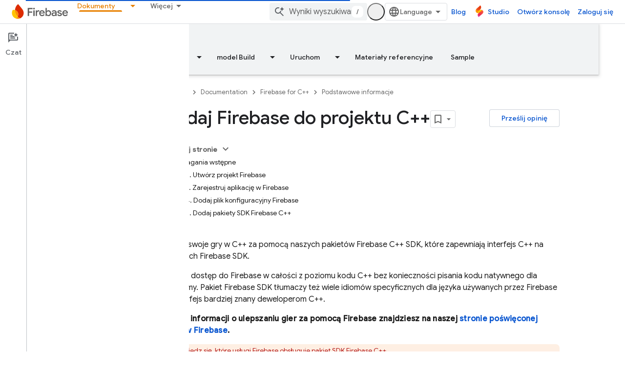

--- FILE ---
content_type: text/html; charset=utf-8
request_url: https://firebase.google.com/docs/cpp/setup?authuser=2&%3Bhl=pl&hl=pl
body_size: 45182
content:









<!doctype html>
<html 
      lang="pl-x-mtfrom-en"
      dir="ltr">
  <head>
    <meta name="google-signin-client-id" content="721724668570-nbkv1cfusk7kk4eni4pjvepaus73b13t.apps.googleusercontent.com"><meta name="google-signin-scope"
          content="profile email https://www.googleapis.com/auth/developerprofiles https://www.googleapis.com/auth/developerprofiles.award https://www.googleapis.com/auth/devprofiles.full_control.firstparty"><meta property="og:site_name" content="Firebase">
    <meta property="og:type" content="website"><meta name="theme-color" content="#a8c7fa"><meta charset="utf-8">
    <meta content="IE=Edge" http-equiv="X-UA-Compatible">
    <meta name="viewport" content="width=device-width, initial-scale=1">
    

    <link rel="manifest" href="/_pwa/firebase/manifest.json"
          crossorigin="use-credentials">
    <link rel="preconnect" href="//www.gstatic.com" crossorigin>
    <link rel="preconnect" href="//fonts.gstatic.com" crossorigin>
    <link rel="preconnect" href="//fonts.googleapis.com" crossorigin>
    <link rel="preconnect" href="//apis.google.com" crossorigin>
    <link rel="preconnect" href="//www.google-analytics.com" crossorigin><link rel="stylesheet" href="//fonts.googleapis.com/css?family=Google+Sans:400,500|Roboto:400,400italic,500,500italic,700,700italic|Roboto+Mono:400,500,700&display=swap">
      <link rel="stylesheet"
            href="//fonts.googleapis.com/css2?family=Material+Icons&family=Material+Symbols+Outlined&display=block"><link rel="stylesheet" href="https://www.gstatic.com/devrel-devsite/prod/v5f5028bd8220352863507a1bacc6e2ea79a725fdb2dd736f205c6da16a3d00d1/firebase/css/app.css">
      
        <link rel="stylesheet" href="https://www.gstatic.com/devrel-devsite/prod/v5f5028bd8220352863507a1bacc6e2ea79a725fdb2dd736f205c6da16a3d00d1/firebase/css/dark-theme.css" disabled>
      <link rel="shortcut icon" href="https://www.gstatic.com/devrel-devsite/prod/v5f5028bd8220352863507a1bacc6e2ea79a725fdb2dd736f205c6da16a3d00d1/firebase/images/favicon.png">
    <link rel="apple-touch-icon" href="https://www.gstatic.com/devrel-devsite/prod/v5f5028bd8220352863507a1bacc6e2ea79a725fdb2dd736f205c6da16a3d00d1/firebase/images/touchicon-180.png"><link rel="canonical" href="https://firebase.google.com/docs/cpp/setup?hl=pl"><link rel="search" type="application/opensearchdescription+xml"
            title="Firebase" href="https://firebase.google.com/s/opensearch.xml?authuser=2&amp;hl=pl">
      <link rel="alternate" hreflang="en"
          href="https://firebase.google.com/docs/cpp/setup" /><link rel="alternate" hreflang="x-default" href="https://firebase.google.com/docs/cpp/setup" /><link rel="alternate" hreflang="ar"
          href="https://firebase.google.com/docs/cpp/setup?hl=ar" /><link rel="alternate" hreflang="bn"
          href="https://firebase.google.com/docs/cpp/setup?hl=bn" /><link rel="alternate" hreflang="zh-Hans"
          href="https://firebase.google.com/docs/cpp/setup?hl=zh-cn" /><link rel="alternate" hreflang="zh-Hant"
          href="https://firebase.google.com/docs/cpp/setup?hl=zh-tw" /><link rel="alternate" hreflang="fa"
          href="https://firebase.google.com/docs/cpp/setup?hl=fa" /><link rel="alternate" hreflang="fr"
          href="https://firebase.google.com/docs/cpp/setup?hl=fr" /><link rel="alternate" hreflang="de"
          href="https://firebase.google.com/docs/cpp/setup?hl=de" /><link rel="alternate" hreflang="he"
          href="https://firebase.google.com/docs/cpp/setup?hl=he" /><link rel="alternate" hreflang="hi"
          href="https://firebase.google.com/docs/cpp/setup?hl=hi" /><link rel="alternate" hreflang="id"
          href="https://firebase.google.com/docs/cpp/setup?hl=id" /><link rel="alternate" hreflang="it"
          href="https://firebase.google.com/docs/cpp/setup?hl=it" /><link rel="alternate" hreflang="ja"
          href="https://firebase.google.com/docs/cpp/setup?hl=ja" /><link rel="alternate" hreflang="ko"
          href="https://firebase.google.com/docs/cpp/setup?hl=ko" /><link rel="alternate" hreflang="pl"
          href="https://firebase.google.com/docs/cpp/setup?hl=pl" /><link rel="alternate" hreflang="pt-BR"
          href="https://firebase.google.com/docs/cpp/setup?hl=pt-br" /><link rel="alternate" hreflang="ru"
          href="https://firebase.google.com/docs/cpp/setup?hl=ru" /><link rel="alternate" hreflang="es-419"
          href="https://firebase.google.com/docs/cpp/setup?hl=es-419" /><link rel="alternate" hreflang="th"
          href="https://firebase.google.com/docs/cpp/setup?hl=th" /><link rel="alternate" hreflang="tr"
          href="https://firebase.google.com/docs/cpp/setup?hl=tr" /><link rel="alternate" hreflang="vi"
          href="https://firebase.google.com/docs/cpp/setup?hl=vi" /><title>Dodaj Firebase do projektu C++ &nbsp;|&nbsp; Firebase for C++</title>

<meta property="og:title" content="Dodaj Firebase do projektu C++ &nbsp;|&nbsp; Firebase for C++"><meta name="description" content="Przewodnik po dodawaniu Firebase do projektu w C++, w tym tworzenie projektu, rejestrowanie aplikacji i integracja pakietu SDK na platformach mobilnych i desktopowych.">
  <meta property="og:description" content="Przewodnik po dodawaniu Firebase do projektu w C++, w tym tworzenie projektu, rejestrowanie aplikacji i integracja pakietu SDK na platformach mobilnych i desktopowych."><meta property="og:url" content="https://firebase.google.com/docs/cpp/setup?hl=pl"><meta property="og:locale" content="pl"><script type="application/ld+json">
  {
    "@context": "https://schema.org",
    "@type": "BreadcrumbList",
    "itemListElement": [{
      "@type": "ListItem",
      "position": 1,
      "name": "Documentation",
      "item": "https://firebase.google.com/docs"
    },{
      "@type": "ListItem",
      "position": 2,
      "name": "Firebase for C++",
      "item": "https://firebase.google.com/docs/cpp"
    },{
      "@type": "ListItem",
      "position": 3,
      "name": "Dodaj Firebase do projektu C++",
      "item": "https://firebase.google.com/docs/cpp/setup"
    }]
  }
  </script><link rel="alternate machine-translated-from" hreflang="en"
        href="https://firebase.google.com/docs/cpp/setup?hl=en&amp;authuser=2">
  

  

  

  

  


    
      <link rel="stylesheet" href="/extras.css"></head>
  <body class="color-scheme--light"
        template="page"
        theme="firebase-icy-theme"
        type="guide"
        
        appearance
        
        layout="docs"
        
        
        free-trial
        
        
          
            concierge='closed'
          
        
        display-toc
        pending>
  
    <devsite-progress type="indeterminate" id="app-progress"></devsite-progress>
  
  
    <a href="#main-content" class="skip-link button">
      
      Przejdź do głównej treści
    </a>
    <section class="devsite-wrapper">
      <devsite-cookie-notification-bar></devsite-cookie-notification-bar><devsite-header role="banner" keep-tabs-visible>
  
    





















<div class="devsite-header--inner" data-nosnippet>
  <div class="devsite-top-logo-row-wrapper-wrapper">
    <div class="devsite-top-logo-row-wrapper">
      <div class="devsite-top-logo-row">
        <button type="button" id="devsite-hamburger-menu"
          class="devsite-header-icon-button button-flat material-icons gc-analytics-event"
          data-category="Site-Wide Custom Events"
          data-label="Navigation menu button"
          visually-hidden
          aria-label="Otwórz menu">
        </button>
        
<div class="devsite-product-name-wrapper">

  <a href="/" class="devsite-site-logo-link gc-analytics-event"
   data-category="Site-Wide Custom Events" data-label="Site logo" track-type="globalNav"
   track-name="firebase" track-metadata-position="nav"
   track-metadata-eventDetail="nav">
  
  <picture>
    
    <source srcset="https://www.gstatic.com/devrel-devsite/prod/v5f5028bd8220352863507a1bacc6e2ea79a725fdb2dd736f205c6da16a3d00d1/firebase/images/lockup.svg"
            media="(prefers-color-scheme: dark)"
            class="devsite-dark-theme">
    
    <img src="https://www.gstatic.com/devrel-devsite/prod/v5f5028bd8220352863507a1bacc6e2ea79a725fdb2dd736f205c6da16a3d00d1/firebase/images/lockup.svg" class="devsite-site-logo" alt="Firebase">
  </picture>
  
</a>



  
  
  <span class="devsite-product-name">
    <ul class="devsite-breadcrumb-list"
  >
  
  <li class="devsite-breadcrumb-item
             ">
    
    
    
      
      
    
  </li>
  
</ul>
  </span>

</div>
        <div class="devsite-top-logo-row-middle">
          <div class="devsite-header-upper-tabs">
            
              
              
  <devsite-tabs class="upper-tabs">

    <nav class="devsite-tabs-wrapper" aria-label="Górne karty">
      
        
          <tab class="devsite-dropdown
    
    
    
    ">
  
    <a href="https://firebase.google.com/products-build?authuser=2&amp;hl=pl"
    class="devsite-tabs-content gc-analytics-event "
      track-metadata-eventdetail="https://firebase.google.com/products-build?authuser=2&amp;hl=pl"
    
       track-type="nav"
       track-metadata-position="nav - model build"
       track-metadata-module="primary nav"
       
       
         
           data-category="Site-Wide Custom Events"
         
           data-label="Tab: model Build"
         
           track-name="model build"
         
       >
    model Build
  
    </a>
    
      <button
         aria-haspopup="menu"
         aria-expanded="false"
         aria-label="Menu dla model Build"
         track-type="nav"
         track-metadata-eventdetail="https://firebase.google.com/products-build?authuser=2&amp;hl=pl"
         track-metadata-position="nav - model build"
         track-metadata-module="primary nav"
         
          
            data-category="Site-Wide Custom Events"
          
            data-label="Tab: model Build"
          
            track-name="model build"
          
        
         class="devsite-tabs-dropdown-toggle devsite-icon devsite-icon-arrow-drop-down"></button>
    
  
  <div class="devsite-tabs-dropdown" role="menu" aria-label="submenu" hidden>
    
    <div class="devsite-tabs-dropdown-content">
      
        <div class="devsite-tabs-dropdown-column
                    firebase-dropdown firebase-dropdown--primary firebase-build">
          
            <ul class="devsite-tabs-dropdown-section
                       ">
              
                <li class="devsite-nav-title" role="heading" tooltip>model Build</li>
              
              
                <li class="devsite-nav-description">Szybko i bezpiecznie wprowadzaj produkty na rynek dzięki rozwiązaniom, które można skalować na całym świecie
</li>
              
              
                <li class="devsite-nav-item">
                  <a href="https://firebase.google.com/products-build?authuser=2&amp;hl=pl"
                    
                     track-type="nav"
                     track-metadata-eventdetail="https://firebase.google.com/products-build?authuser=2&amp;hl=pl"
                     track-metadata-position="nav - model build"
                     track-metadata-module="tertiary nav"
                     
                       track-metadata-module_headline="model build"
                     
                     tooltip
                  >
                    
                    <div class="devsite-nav-item-title">
                      Przejdź do tworzenia
                    </div>
                    
                  </a>
                </li>
              
            </ul>
          
        </div>
      
        <div class="devsite-tabs-dropdown-column
                    firebase-dropdown firebase-dropdown--secondary firebase-build">
          
            <ul class="devsite-tabs-dropdown-section
                       ">
              
                <li class="devsite-nav-title" role="heading" tooltip>Produkty kompilacji</li>
              
              
              
                <li class="devsite-nav-item">
                  <a href="https://firebase.google.com/products/app-check?authuser=2&amp;hl=pl"
                    
                     track-type="nav"
                     track-metadata-eventdetail="https://firebase.google.com/products/app-check?authuser=2&amp;hl=pl"
                     track-metadata-position="nav - model build"
                     track-metadata-module="tertiary nav"
                     
                       track-metadata-module_headline="produkty kompilacji"
                     
                     tooltip
                  >
                    
                    <div class="devsite-nav-item-title">
                      App Check
                    </div>
                    
                  </a>
                </li>
              
                <li class="devsite-nav-item">
                  <a href="https://firebase.google.com/products/app-hosting?authuser=2&amp;hl=pl"
                    
                     track-type="nav"
                     track-metadata-eventdetail="https://firebase.google.com/products/app-hosting?authuser=2&amp;hl=pl"
                     track-metadata-position="nav - model build"
                     track-metadata-module="tertiary nav"
                     
                       track-metadata-module_headline="produkty kompilacji"
                     
                     tooltip
                  >
                    
                    <div class="devsite-nav-item-title">
                      App Hosting
                    </div>
                    
                  </a>
                </li>
              
                <li class="devsite-nav-item">
                  <a href="https://firebase.google.com/products/auth?authuser=2&amp;hl=pl"
                    
                     track-type="nav"
                     track-metadata-eventdetail="https://firebase.google.com/products/auth?authuser=2&amp;hl=pl"
                     track-metadata-position="nav - model build"
                     track-metadata-module="tertiary nav"
                     
                       track-metadata-module_headline="produkty kompilacji"
                     
                     tooltip
                  >
                    
                    <div class="devsite-nav-item-title">
                      Authentication
                    </div>
                    
                  </a>
                </li>
              
                <li class="devsite-nav-item">
                  <a href="https://firebase.google.com/products/functions?authuser=2&amp;hl=pl"
                    
                     track-type="nav"
                     track-metadata-eventdetail="https://firebase.google.com/products/functions?authuser=2&amp;hl=pl"
                     track-metadata-position="nav - model build"
                     track-metadata-module="tertiary nav"
                     
                       track-metadata-module_headline="produkty kompilacji"
                     
                     tooltip
                  >
                    
                    <div class="devsite-nav-item-title">
                      Cloud Functions
                    </div>
                    
                  </a>
                </li>
              
                <li class="devsite-nav-item">
                  <a href="https://firebase.google.com/products/storage?authuser=2&amp;hl=pl"
                    
                     track-type="nav"
                     track-metadata-eventdetail="https://firebase.google.com/products/storage?authuser=2&amp;hl=pl"
                     track-metadata-position="nav - model build"
                     track-metadata-module="tertiary nav"
                     
                       track-metadata-module_headline="produkty kompilacji"
                     
                     tooltip
                  >
                    
                    <div class="devsite-nav-item-title">
                      Cloud Storage
                    </div>
                    
                  </a>
                </li>
              
                <li class="devsite-nav-item">
                  <a href="https://firebase.google.com/products/data-connect?authuser=2&amp;hl=pl"
                    
                     track-type="nav"
                     track-metadata-eventdetail="https://firebase.google.com/products/data-connect?authuser=2&amp;hl=pl"
                     track-metadata-position="nav - model build"
                     track-metadata-module="tertiary nav"
                     
                       track-metadata-module_headline="produkty kompilacji"
                     
                     tooltip
                  >
                    
                    <div class="devsite-nav-item-title">
                      Data Connect
                    </div>
                    
                  </a>
                </li>
              
                <li class="devsite-nav-item">
                  <a href="https://firebase.google.com/products/extensions?authuser=2&amp;hl=pl"
                    
                     track-type="nav"
                     track-metadata-eventdetail="https://firebase.google.com/products/extensions?authuser=2&amp;hl=pl"
                     track-metadata-position="nav - model build"
                     track-metadata-module="tertiary nav"
                     
                       track-metadata-module_headline="produkty kompilacji"
                     
                     tooltip
                  >
                    
                    <div class="devsite-nav-item-title">
                      Extensions
                    </div>
                    
                  </a>
                </li>
              
                <li class="devsite-nav-item">
                  <a href="https://firebase.google.com/products/ml?authuser=2&amp;hl=pl"
                    
                     track-type="nav"
                     track-metadata-eventdetail="https://firebase.google.com/products/ml?authuser=2&amp;hl=pl"
                     track-metadata-position="nav - model build"
                     track-metadata-module="tertiary nav"
                     
                       track-metadata-module_headline="produkty kompilacji"
                     
                     tooltip
                  >
                    
                    <div class="devsite-nav-item-title">
                      Firebase ML
                    </div>
                    
                  </a>
                </li>
              
            </ul>
          
            <ul class="devsite-tabs-dropdown-section
                       ">
              
              
              
                <li class="devsite-nav-item">
                  <a href="https://firebase.google.com/products/firestore?authuser=2&amp;hl=pl"
                    
                     track-type="nav"
                     track-metadata-eventdetail="https://firebase.google.com/products/firestore?authuser=2&amp;hl=pl"
                     track-metadata-position="nav - model build"
                     track-metadata-module="tertiary nav"
                     
                       track-metadata-module_headline="produkty kompilacji"
                     
                     tooltip
                  >
                    
                    <div class="devsite-nav-item-title">
                      Firestore
                    </div>
                    
                  </a>
                </li>
              
                <li class="devsite-nav-item">
                  <a href="https://genkit.dev"
                    
                     track-type="nav"
                     track-metadata-eventdetail="https://genkit.dev"
                     track-metadata-position="nav - model build"
                     track-metadata-module="tertiary nav"
                     
                       track-metadata-module_headline="produkty kompilacji"
                     
                     tooltip
                  >
                    
                    <div class="devsite-nav-item-title">
                      Genkit
                    </div>
                    
                  </a>
                </li>
              
                <li class="devsite-nav-item">
                  <a href="https://firebase.google.com/products/hosting?authuser=2&amp;hl=pl"
                    
                     track-type="nav"
                     track-metadata-eventdetail="https://firebase.google.com/products/hosting?authuser=2&amp;hl=pl"
                     track-metadata-position="nav - model build"
                     track-metadata-module="tertiary nav"
                     
                       track-metadata-module_headline="produkty kompilacji"
                     
                     tooltip
                  >
                    
                    <div class="devsite-nav-item-title">
                      Hosting
                    </div>
                    
                  </a>
                </li>
              
                <li class="devsite-nav-item">
                  <a href="https://firebase.google.com/products/phone-number-verification?authuser=2&amp;hl=pl"
                    
                     track-type="nav"
                     track-metadata-eventdetail="https://firebase.google.com/products/phone-number-verification?authuser=2&amp;hl=pl"
                     track-metadata-position="nav - model build"
                     track-metadata-module="tertiary nav"
                     
                       track-metadata-module_headline="produkty kompilacji"
                     
                     tooltip
                  >
                    
                    <div class="devsite-nav-item-title">
                      Weryfikacja numeru telefonu
                    </div>
                    
                  </a>
                </li>
              
                <li class="devsite-nav-item">
                  <a href="https://firebase.google.com/products/realtime-database?authuser=2&amp;hl=pl"
                    
                     track-type="nav"
                     track-metadata-eventdetail="https://firebase.google.com/products/realtime-database?authuser=2&amp;hl=pl"
                     track-metadata-position="nav - model build"
                     track-metadata-module="tertiary nav"
                     
                       track-metadata-module_headline="produkty kompilacji"
                     
                     tooltip
                  >
                    
                    <div class="devsite-nav-item-title">
                      Realtime Database
                    </div>
                    
                  </a>
                </li>
              
                <li class="devsite-nav-item">
                  <a href="https://firebase.google.com/products/firebase-ai-logic?authuser=2&amp;hl=pl"
                    
                     track-type="nav"
                     track-metadata-eventdetail="https://firebase.google.com/products/firebase-ai-logic?authuser=2&amp;hl=pl"
                     track-metadata-position="nav - model build"
                     track-metadata-module="tertiary nav"
                     
                       track-metadata-module_headline="produkty kompilacji"
                     
                     tooltip
                  >
                    
                    <div class="devsite-nav-item-title">
                      Pakiety SDK klienta Firebase AI Logic
                    </div>
                    
                  </a>
                </li>
              
                <li class="devsite-nav-item">
                  <a href="https://firebase.google.com/products/generative-ai?authuser=2&amp;hl=pl"
                    
                     track-type="nav"
                     track-metadata-eventdetail="https://firebase.google.com/products/generative-ai?authuser=2&amp;hl=pl"
                     track-metadata-position="nav - model build"
                     track-metadata-module="tertiary nav"
                     
                       track-metadata-module_headline="produkty kompilacji"
                     
                     tooltip
                  >
                    
                    <div class="devsite-nav-item-title">
                      Generatywna AI
                    </div>
                    
                  </a>
                </li>
              
            </ul>
          
        </div>
      
    </div>
  </div>
</tab>
        
      
        
          <tab class="devsite-dropdown
    
    
    
    ">
  
    <a href="https://firebase.google.com/products-run?authuser=2&amp;hl=pl"
    class="devsite-tabs-content gc-analytics-event "
      track-metadata-eventdetail="https://firebase.google.com/products-run?authuser=2&amp;hl=pl"
    
       track-type="nav"
       track-metadata-position="nav - uruchom"
       track-metadata-module="primary nav"
       
       
         
           data-category="Site-Wide Custom Events"
         
           data-label="Tab: Uruchom"
         
           track-name="uruchom"
         
       >
    Uruchom
  
    </a>
    
      <button
         aria-haspopup="menu"
         aria-expanded="false"
         aria-label="Menu dla Uruchom"
         track-type="nav"
         track-metadata-eventdetail="https://firebase.google.com/products-run?authuser=2&amp;hl=pl"
         track-metadata-position="nav - uruchom"
         track-metadata-module="primary nav"
         
          
            data-category="Site-Wide Custom Events"
          
            data-label="Tab: Uruchom"
          
            track-name="uruchom"
          
        
         class="devsite-tabs-dropdown-toggle devsite-icon devsite-icon-arrow-drop-down"></button>
    
  
  <div class="devsite-tabs-dropdown" role="menu" aria-label="submenu" hidden>
    
    <div class="devsite-tabs-dropdown-content">
      
        <div class="devsite-tabs-dropdown-column
                    firebase-dropdown firebase-dropdown--primary firebase-run">
          
            <ul class="devsite-tabs-dropdown-section
                       ">
              
                <li class="devsite-nav-title" role="heading" tooltip>Uruchom</li>
              
              
                <li class="devsite-nav-description">Bezpieczne działanie aplikacji i najlepsze wrażenia użytkowników
</li>
              
              
                <li class="devsite-nav-item">
                  <a href="https://firebase.google.com/products-run?authuser=2&amp;hl=pl"
                    
                     track-type="nav"
                     track-metadata-eventdetail="https://firebase.google.com/products-run?authuser=2&amp;hl=pl"
                     track-metadata-position="nav - uruchom"
                     track-metadata-module="tertiary nav"
                     
                       track-metadata-module_headline="uruchom"
                     
                     tooltip
                  >
                    
                    <div class="devsite-nav-item-title">
                      Otwórz Uruchom.
                    </div>
                    
                  </a>
                </li>
              
            </ul>
          
        </div>
      
        <div class="devsite-tabs-dropdown-column
                    firebase-dropdown firebase-dropdown--secondary">
          
            <ul class="devsite-tabs-dropdown-section
                       ">
              
                <li class="devsite-nav-title" role="heading" tooltip>Uruchom usługi</li>
              
              
              
                <li class="devsite-nav-item">
                  <a href="https://firebase.google.com/products/ab-testing?authuser=2&amp;hl=pl"
                    
                     track-type="nav"
                     track-metadata-eventdetail="https://firebase.google.com/products/ab-testing?authuser=2&amp;hl=pl"
                     track-metadata-position="nav - uruchom"
                     track-metadata-module="tertiary nav"
                     
                       track-metadata-module_headline="uruchom usługi"
                     
                     tooltip
                  >
                    
                    <div class="devsite-nav-item-title">
                      A/B Testing
                    </div>
                    
                  </a>
                </li>
              
                <li class="devsite-nav-item">
                  <a href="https://firebase.google.com/products/app-distribution?authuser=2&amp;hl=pl"
                    
                     track-type="nav"
                     track-metadata-eventdetail="https://firebase.google.com/products/app-distribution?authuser=2&amp;hl=pl"
                     track-metadata-position="nav - uruchom"
                     track-metadata-module="tertiary nav"
                     
                       track-metadata-module_headline="uruchom usługi"
                     
                     tooltip
                  >
                    
                    <div class="devsite-nav-item-title">
                      App Distribution
                    </div>
                    
                  </a>
                </li>
              
                <li class="devsite-nav-item">
                  <a href="https://firebase.google.com/products/cloud-messaging?authuser=2&amp;hl=pl"
                    
                     track-type="nav"
                     track-metadata-eventdetail="https://firebase.google.com/products/cloud-messaging?authuser=2&amp;hl=pl"
                     track-metadata-position="nav - uruchom"
                     track-metadata-module="tertiary nav"
                     
                       track-metadata-module_headline="uruchom usługi"
                     
                     tooltip
                  >
                    
                    <div class="devsite-nav-item-title">
                      Cloud Messaging
                    </div>
                    
                  </a>
                </li>
              
                <li class="devsite-nav-item">
                  <a href="https://firebase.google.com/products/crashlytics?authuser=2&amp;hl=pl"
                    
                     track-type="nav"
                     track-metadata-eventdetail="https://firebase.google.com/products/crashlytics?authuser=2&amp;hl=pl"
                     track-metadata-position="nav - uruchom"
                     track-metadata-module="tertiary nav"
                     
                       track-metadata-module_headline="uruchom usługi"
                     
                     tooltip
                  >
                    
                    <div class="devsite-nav-item-title">
                      Crashlytics
                    </div>
                    
                  </a>
                </li>
              
                <li class="devsite-nav-item">
                  <a href="https://firebase.google.com/products/analytics?authuser=2&amp;hl=pl"
                    
                     track-type="nav"
                     track-metadata-eventdetail="https://firebase.google.com/products/analytics?authuser=2&amp;hl=pl"
                     track-metadata-position="nav - uruchom"
                     track-metadata-module="tertiary nav"
                     
                       track-metadata-module_headline="uruchom usługi"
                     
                     tooltip
                  >
                    
                    <div class="devsite-nav-item-title">
                      Google Analytics
                    </div>
                    
                  </a>
                </li>
              
            </ul>
          
            <ul class="devsite-tabs-dropdown-section
                       ">
              
              
              
                <li class="devsite-nav-item">
                  <a href="https://firebase.google.com/products/in-app-messaging?authuser=2&amp;hl=pl"
                    
                     track-type="nav"
                     track-metadata-eventdetail="https://firebase.google.com/products/in-app-messaging?authuser=2&amp;hl=pl"
                     track-metadata-position="nav - uruchom"
                     track-metadata-module="tertiary nav"
                     
                       track-metadata-module_headline="uruchom usługi"
                     
                     tooltip
                  >
                    
                    <div class="devsite-nav-item-title">
                      In-App Messaging
                    </div>
                    
                  </a>
                </li>
              
                <li class="devsite-nav-item">
                  <a href="https://firebase.google.com/products/performance?authuser=2&amp;hl=pl"
                    
                     track-type="nav"
                     track-metadata-eventdetail="https://firebase.google.com/products/performance?authuser=2&amp;hl=pl"
                     track-metadata-position="nav - uruchom"
                     track-metadata-module="tertiary nav"
                     
                       track-metadata-module_headline="uruchom usługi"
                     
                     tooltip
                  >
                    
                    <div class="devsite-nav-item-title">
                      Performance Monitoring
                    </div>
                    
                  </a>
                </li>
              
                <li class="devsite-nav-item">
                  <a href="https://firebase.google.com/products/remote-config?authuser=2&amp;hl=pl"
                    
                     track-type="nav"
                     track-metadata-eventdetail="https://firebase.google.com/products/remote-config?authuser=2&amp;hl=pl"
                     track-metadata-position="nav - uruchom"
                     track-metadata-module="tertiary nav"
                     
                       track-metadata-module_headline="uruchom usługi"
                     
                     tooltip
                  >
                    
                    <div class="devsite-nav-item-title">
                      Remote Config
                    </div>
                    
                  </a>
                </li>
              
                <li class="devsite-nav-item">
                  <a href="https://firebase.google.com/products/test-lab?authuser=2&amp;hl=pl"
                    
                     track-type="nav"
                     track-metadata-eventdetail="https://firebase.google.com/products/test-lab?authuser=2&amp;hl=pl"
                     track-metadata-position="nav - uruchom"
                     track-metadata-module="tertiary nav"
                     
                       track-metadata-module_headline="uruchom usługi"
                     
                     tooltip
                  >
                    
                    <div class="devsite-nav-item-title">
                      Test Lab
                    </div>
                    
                  </a>
                </li>
              
            </ul>
          
        </div>
      
    </div>
  </div>
</tab>
        
      
        
          <tab  >
            
    <a href="https://firebase.google.com/solutions?authuser=2&amp;hl=pl"
    class="devsite-tabs-content gc-analytics-event "
      track-metadata-eventdetail="https://firebase.google.com/solutions?authuser=2&amp;hl=pl"
    
       track-type="nav"
       track-metadata-position="nav - rozwiązania"
       track-metadata-module="primary nav"
       
       
         
           data-category="Site-Wide Custom Events"
         
           data-label="Tab: Rozwiązania"
         
           track-name="rozwiązania"
         
       >
    Rozwiązania
  
    </a>
    
  
          </tab>
        
      
        
          <tab  >
            
    <a href="https://firebase.google.com/pricing?authuser=2&amp;hl=pl"
    class="devsite-tabs-content gc-analytics-event "
      track-metadata-eventdetail="https://firebase.google.com/pricing?authuser=2&amp;hl=pl"
    
       track-type="nav"
       track-metadata-position="nav - ceny"
       track-metadata-module="primary nav"
       
       
         
           data-category="Site-Wide Custom Events"
         
           data-label="Tab: Ceny"
         
           track-name="ceny"
         
       >
    Ceny
  
    </a>
    
  
          </tab>
        
      
        
          <tab class="devsite-dropdown
    
    devsite-active
    
    ">
  
    <a href="https://firebase.google.com/docs?authuser=2&amp;hl=pl"
    class="devsite-tabs-content gc-analytics-event "
      track-metadata-eventdetail="https://firebase.google.com/docs?authuser=2&amp;hl=pl"
    
       track-type="nav"
       track-metadata-position="nav - dokumenty"
       track-metadata-module="primary nav"
       aria-label="Dokumenty, selected" 
       
         
           data-category="Site-Wide Custom Events"
         
           data-label="Tab: Dokumenty"
         
           track-name="dokumenty"
         
       >
    Dokumenty
  
    </a>
    
      <button
         aria-haspopup="menu"
         aria-expanded="false"
         aria-label="Menu dla Dokumenty"
         track-type="nav"
         track-metadata-eventdetail="https://firebase.google.com/docs?authuser=2&amp;hl=pl"
         track-metadata-position="nav - dokumenty"
         track-metadata-module="primary nav"
         
          
            data-category="Site-Wide Custom Events"
          
            data-label="Tab: Dokumenty"
          
            track-name="dokumenty"
          
        
         class="devsite-tabs-dropdown-toggle devsite-icon devsite-icon-arrow-drop-down"></button>
    
  
  <div class="devsite-tabs-dropdown" role="menu" aria-label="submenu" hidden>
    
    <div class="devsite-tabs-dropdown-content">
      
        <div class="devsite-tabs-dropdown-column
                    ">
          
            <ul class="devsite-tabs-dropdown-section
                       ">
              
              
              
                <li class="devsite-nav-item">
                  <a href="https://firebase.google.com/docs?authuser=2&amp;hl=pl"
                    
                     track-type="nav"
                     track-metadata-eventdetail="https://firebase.google.com/docs?authuser=2&amp;hl=pl"
                     track-metadata-position="nav - dokumenty"
                     track-metadata-module="tertiary nav"
                     
                     tooltip
                  >
                    
                    <div class="devsite-nav-item-title">
                      Przegląd
                    </div>
                    
                  </a>
                </li>
              
                <li class="devsite-nav-item">
                  <a href="https://firebase.google.com/docs/guides?authuser=2&amp;hl=pl"
                    
                     track-type="nav"
                     track-metadata-eventdetail="https://firebase.google.com/docs/guides?authuser=2&amp;hl=pl"
                     track-metadata-position="nav - dokumenty"
                     track-metadata-module="tertiary nav"
                     
                     tooltip
                  >
                    
                    <div class="devsite-nav-item-title">
                      Podstawowe informacje
                    </div>
                    
                  </a>
                </li>
              
                <li class="devsite-nav-item">
                  <a href="https://firebase.google.com/docs/ai?authuser=2&amp;hl=pl"
                    
                     track-type="nav"
                     track-metadata-eventdetail="https://firebase.google.com/docs/ai?authuser=2&amp;hl=pl"
                     track-metadata-position="nav - dokumenty"
                     track-metadata-module="tertiary nav"
                     
                     tooltip
                  >
                    
                    <div class="devsite-nav-item-title">
                      AI
                    </div>
                    
                  </a>
                </li>
              
                <li class="devsite-nav-item">
                  <a href="https://firebase.google.com/docs/build?authuser=2&amp;hl=pl"
                    
                     track-type="nav"
                     track-metadata-eventdetail="https://firebase.google.com/docs/build?authuser=2&amp;hl=pl"
                     track-metadata-position="nav - dokumenty"
                     track-metadata-module="tertiary nav"
                     
                     tooltip
                  >
                    
                    <div class="devsite-nav-item-title">
                      model Build
                    </div>
                    
                  </a>
                </li>
              
                <li class="devsite-nav-item">
                  <a href="https://firebase.google.com/docs/run?authuser=2&amp;hl=pl"
                    
                     track-type="nav"
                     track-metadata-eventdetail="https://firebase.google.com/docs/run?authuser=2&amp;hl=pl"
                     track-metadata-position="nav - dokumenty"
                     track-metadata-module="tertiary nav"
                     
                     tooltip
                  >
                    
                    <div class="devsite-nav-item-title">
                      Uruchom
                    </div>
                    
                  </a>
                </li>
              
                <li class="devsite-nav-item">
                  <a href="https://firebase.google.com/docs/reference?authuser=2&amp;hl=pl"
                    
                     track-type="nav"
                     track-metadata-eventdetail="https://firebase.google.com/docs/reference?authuser=2&amp;hl=pl"
                     track-metadata-position="nav - dokumenty"
                     track-metadata-module="tertiary nav"
                     
                     tooltip
                  >
                    
                    <div class="devsite-nav-item-title">
                      Materiały referencyjne
                    </div>
                    
                  </a>
                </li>
              
                <li class="devsite-nav-item">
                  <a href="https://firebase.google.com/docs/samples?authuser=2&amp;hl=pl"
                    
                     track-type="nav"
                     track-metadata-eventdetail="https://firebase.google.com/docs/samples?authuser=2&amp;hl=pl"
                     track-metadata-position="nav - dokumenty"
                     track-metadata-module="tertiary nav"
                     
                     tooltip
                  >
                    
                    <div class="devsite-nav-item-title">
                      Sample
                    </div>
                    
                  </a>
                </li>
              
            </ul>
          
        </div>
      
    </div>
  </div>
</tab>
        
      
        
          <tab class="devsite-dropdown
    
    
    
    ">
  
    <a href="https://firebase.google.com/community?authuser=2&amp;hl=pl"
    class="devsite-tabs-content gc-analytics-event "
      track-metadata-eventdetail="https://firebase.google.com/community?authuser=2&amp;hl=pl"
    
       track-type="nav"
       track-metadata-position="nav - społeczność"
       track-metadata-module="primary nav"
       
       
         
           data-category="Site-Wide Custom Events"
         
           data-label="Tab: Społeczność"
         
           track-name="społeczność"
         
       >
    Społeczność
  
    </a>
    
      <button
         aria-haspopup="menu"
         aria-expanded="false"
         aria-label="Menu dla Społeczność"
         track-type="nav"
         track-metadata-eventdetail="https://firebase.google.com/community?authuser=2&amp;hl=pl"
         track-metadata-position="nav - społeczność"
         track-metadata-module="primary nav"
         
          
            data-category="Site-Wide Custom Events"
          
            data-label="Tab: Społeczność"
          
            track-name="społeczność"
          
        
         class="devsite-tabs-dropdown-toggle devsite-icon devsite-icon-arrow-drop-down"></button>
    
  
  <div class="devsite-tabs-dropdown" role="menu" aria-label="submenu" hidden>
    
    <div class="devsite-tabs-dropdown-content">
      
        <div class="devsite-tabs-dropdown-column
                    ">
          
            <ul class="devsite-tabs-dropdown-section
                       ">
              
              
              
                <li class="devsite-nav-item">
                  <a href="https://firebase.google.com/community/learn?authuser=2&amp;hl=pl"
                    
                     track-type="nav"
                     track-metadata-eventdetail="https://firebase.google.com/community/learn?authuser=2&amp;hl=pl"
                     track-metadata-position="nav - społeczność"
                     track-metadata-module="tertiary nav"
                     
                     tooltip
                  >
                    
                    <div class="devsite-nav-item-title">
                      Informacje
                    </div>
                    
                  </a>
                </li>
              
                <li class="devsite-nav-item">
                  <a href="https://firebase.google.com/community/events?authuser=2&amp;hl=pl"
                    
                     track-type="nav"
                     track-metadata-eventdetail="https://firebase.google.com/community/events?authuser=2&amp;hl=pl"
                     track-metadata-position="nav - społeczność"
                     track-metadata-module="tertiary nav"
                     
                     tooltip
                  >
                    
                    <div class="devsite-nav-item-title">
                      Wydarzenia
                    </div>
                    
                  </a>
                </li>
              
                <li class="devsite-nav-item">
                  <a href="https://firebase.google.com/community/stories?authuser=2&amp;hl=pl"
                    
                     track-type="nav"
                     track-metadata-eventdetail="https://firebase.google.com/community/stories?authuser=2&amp;hl=pl"
                     track-metadata-position="nav - społeczność"
                     track-metadata-module="tertiary nav"
                     
                     tooltip
                  >
                    
                    <div class="devsite-nav-item-title">
                      Relacje
                    </div>
                    
                  </a>
                </li>
              
            </ul>
          
        </div>
      
    </div>
  </div>
</tab>
        
      
        
          <tab  >
            
    <a href="https://firebase.google.com/support?authuser=2&amp;hl=pl"
    class="devsite-tabs-content gc-analytics-event "
      track-metadata-eventdetail="https://firebase.google.com/support?authuser=2&amp;hl=pl"
    
       track-type="nav"
       track-metadata-position="nav - pomoc"
       track-metadata-module="primary nav"
       
       
         
           data-category="Site-Wide Custom Events"
         
           data-label="Tab: Pomoc"
         
           track-name="pomoc"
         
       >
    Pomoc
  
    </a>
    
  
          </tab>
        
      
    </nav>

  </devsite-tabs>

            
           </div>
          
<devsite-search
    enable-signin
    enable-search
    enable-suggestions
      enable-query-completion
    
    enable-search-summaries
    project-name="Firebase for C++"
    tenant-name="Firebase"
    
    
    
    
    
    >
  <form class="devsite-search-form" action="https://firebase.google.com/s/results?authuser=2&amp;hl=pl" method="GET">
    <div class="devsite-search-container">
      <button type="button"
              search-open
              class="devsite-search-button devsite-header-icon-button button-flat material-icons"
              
              aria-label="Otwórz wyszukiwanie"></button>
      <div class="devsite-searchbox">
        <input
          aria-activedescendant=""
          aria-autocomplete="list"
          
          aria-label="Wyniki wyszukiwania"
          aria-expanded="false"
          aria-haspopup="listbox"
          autocomplete="off"
          class="devsite-search-field devsite-search-query"
          name="q"
          
          placeholder="Wyniki wyszukiwania"
          role="combobox"
          type="text"
          value=""
          >
          <div class="devsite-search-image material-icons" aria-hidden="true">
            
              <svg class="devsite-search-ai-image" width="24" height="24" viewBox="0 0 24 24" fill="none" xmlns="http://www.w3.org/2000/svg">
                  <g clip-path="url(#clip0_6641_386)">
                    <path d="M19.6 21L13.3 14.7C12.8 15.1 12.225 15.4167 11.575 15.65C10.925 15.8833 10.2333 16 9.5 16C7.68333 16 6.14167 15.375 4.875 14.125C3.625 12.8583 3 11.3167 3 9.5C3 7.68333 3.625 6.15 4.875 4.9C6.14167 3.63333 7.68333 3 9.5 3C10.0167 3 10.5167 3.05833 11 3.175C11.4833 3.275 11.9417 3.43333 12.375 3.65L10.825 5.2C10.6083 5.13333 10.3917 5.08333 10.175 5.05C9.95833 5.01667 9.73333 5 9.5 5C8.25 5 7.18333 5.44167 6.3 6.325C5.43333 7.19167 5 8.25 5 9.5C5 10.75 5.43333 11.8167 6.3 12.7C7.18333 13.5667 8.25 14 9.5 14C10.6667 14 11.6667 13.625 12.5 12.875C13.35 12.1083 13.8417 11.15 13.975 10H15.975C15.925 10.6333 15.7833 11.2333 15.55 11.8C15.3333 12.3667 15.05 12.8667 14.7 13.3L21 19.6L19.6 21ZM17.5 12C17.5 10.4667 16.9667 9.16667 15.9 8.1C14.8333 7.03333 13.5333 6.5 12 6.5C13.5333 6.5 14.8333 5.96667 15.9 4.9C16.9667 3.83333 17.5 2.53333 17.5 0.999999C17.5 2.53333 18.0333 3.83333 19.1 4.9C20.1667 5.96667 21.4667 6.5 23 6.5C21.4667 6.5 20.1667 7.03333 19.1 8.1C18.0333 9.16667 17.5 10.4667 17.5 12Z" fill="#5F6368"/>
                  </g>
                <defs>
                <clipPath id="clip0_6641_386">
                <rect width="24" height="24" fill="white"/>
                </clipPath>
                </defs>
              </svg>
            
          </div>
          <div class="devsite-search-shortcut-icon-container" aria-hidden="true">
            <kbd class="devsite-search-shortcut-icon">/</kbd>
          </div>
      </div>
    </div>
  </form>
  <button type="button"
          search-close
          class="devsite-search-button devsite-header-icon-button button-flat material-icons"
          
          aria-label="Zamknij wyszukiwanie"></button>
</devsite-search>

        </div>

        

          

          

          <devsite-appearance-selector></devsite-appearance-selector>

          
<devsite-language-selector>
  <ul role="presentation">
    
    
    <li role="presentation">
      <a role="menuitem" lang="en"
        >English</a>
    </li>
    
    <li role="presentation">
      <a role="menuitem" lang="de"
        >Deutsch</a>
    </li>
    
    <li role="presentation">
      <a role="menuitem" lang="es_419"
        >Español – América Latina</a>
    </li>
    
    <li role="presentation">
      <a role="menuitem" lang="fr"
        >Français</a>
    </li>
    
    <li role="presentation">
      <a role="menuitem" lang="id"
        >Indonesia</a>
    </li>
    
    <li role="presentation">
      <a role="menuitem" lang="it"
        >Italiano</a>
    </li>
    
    <li role="presentation">
      <a role="menuitem" lang="pl"
        >Polski</a>
    </li>
    
    <li role="presentation">
      <a role="menuitem" lang="pt_br"
        >Português – Brasil</a>
    </li>
    
    <li role="presentation">
      <a role="menuitem" lang="vi"
        >Tiếng Việt</a>
    </li>
    
    <li role="presentation">
      <a role="menuitem" lang="tr"
        >Türkçe</a>
    </li>
    
    <li role="presentation">
      <a role="menuitem" lang="ru"
        >Русский</a>
    </li>
    
    <li role="presentation">
      <a role="menuitem" lang="he"
        >עברית</a>
    </li>
    
    <li role="presentation">
      <a role="menuitem" lang="ar"
        >العربيّة</a>
    </li>
    
    <li role="presentation">
      <a role="menuitem" lang="fa"
        >فارسی</a>
    </li>
    
    <li role="presentation">
      <a role="menuitem" lang="hi"
        >हिंदी</a>
    </li>
    
    <li role="presentation">
      <a role="menuitem" lang="bn"
        >বাংলা</a>
    </li>
    
    <li role="presentation">
      <a role="menuitem" lang="th"
        >ภาษาไทย</a>
    </li>
    
    <li role="presentation">
      <a role="menuitem" lang="zh_cn"
        >中文 – 简体</a>
    </li>
    
    <li role="presentation">
      <a role="menuitem" lang="zh_tw"
        >中文 – 繁體</a>
    </li>
    
    <li role="presentation">
      <a role="menuitem" lang="ja"
        >日本語</a>
    </li>
    
    <li role="presentation">
      <a role="menuitem" lang="ko"
        >한국어</a>
    </li>
    
  </ul>
</devsite-language-selector>


          
            <a class="devsite-header-link devsite-top-button button gc-analytics-event "
    href="//firebase.blog"
    data-category="Site-Wide Custom Events"
    data-label="Site header link: Blog"
    >
  Blog
</a>
          
            <a class="devsite-header-link devsite-top-button button gc-analytics-event studio-button-with-icon"
    href="//studio.firebase.google.com?authuser=2&amp;hl=pl"
    data-category="Site-Wide Custom Events"
    data-label="Site header link: Studio"
    >
  Studio
</a>
          
            <a class="devsite-header-link devsite-top-button button gc-analytics-event "
    href="//console.firebase.google.com?authuser=2&amp;hl=pl"
    data-category="Site-Wide Custom Events"
    data-label="Site header link: Otwórz konsolę"
    >
  Otwórz konsolę
</a>
          

        

        
          <devsite-user 
                        
                        
                          enable-profiles
                        
                        
                          fp-auth
                        
                        id="devsite-user">
            
              
              <span class="button devsite-top-button" aria-hidden="true" visually-hidden>Zaloguj się</span>
            
          </devsite-user>
        
        
        
      </div>
    </div>
  </div>



  <div class="devsite-collapsible-section
    ">
    <div class="devsite-header-background">
      
        
          <div class="devsite-product-id-row"
           >
            <div class="devsite-product-description-row">
              
                
                <div class="devsite-product-id">
                  
                  
                  
                    <ul class="devsite-breadcrumb-list"
  
    aria-label="Menu nawigacyjne dolnego nagłówka">
  
  <li class="devsite-breadcrumb-item
             ">
    
    
    
      
        
  <a href="https://firebase.google.com/docs?authuser=2&amp;hl=pl"
      
        class="devsite-breadcrumb-link gc-analytics-event"
      
        data-category="Site-Wide Custom Events"
      
        data-label="Lower Header"
      
        data-value="1"
      
        track-type="globalNav"
      
        track-name="breadcrumb"
      
        track-metadata-position="1"
      
        track-metadata-eventdetail="Firebase Documentation"
      
    >
    
          Documentation
        
  </a>
  
      
    
  </li>
  
  <li class="devsite-breadcrumb-item
             ">
    
      
      <div class="devsite-breadcrumb-guillemet material-icons" aria-hidden="true"></div>
    
    
    
      
        
  <a href="https://firebase.google.com/docs/cpp?authuser=2&amp;hl=pl"
      
        class="devsite-breadcrumb-link gc-analytics-event"
      
        data-category="Site-Wide Custom Events"
      
        data-label="Lower Header"
      
        data-value="2"
      
        track-type="globalNav"
      
        track-name="breadcrumb"
      
        track-metadata-position="2"
      
        track-metadata-eventdetail="Firebase for C++"
      
    >
    
          Firebase for C++
        
  </a>
  
      
    
  </li>
  
</ul>
                </div>
                
              
              
            </div>
            
          </div>
          
        
      
      
        <div class="devsite-doc-set-nav-row">
          
          
            
            
  <devsite-tabs class="lower-tabs">

    <nav class="devsite-tabs-wrapper" aria-label="Dolne karty">
      
        
          <tab  >
            
    <a href="https://firebase.google.com/docs?authuser=2&amp;hl=pl"
    class="devsite-tabs-content gc-analytics-event "
      track-metadata-eventdetail="https://firebase.google.com/docs?authuser=2&amp;hl=pl"
    
       track-type="nav"
       track-metadata-position="nav - przegląd"
       track-metadata-module="primary nav"
       
       
         
           data-category="Site-Wide Custom Events"
         
           data-label="Tab: Przegląd"
         
           track-name="przegląd"
         
       >
    Przegląd
  
    </a>
    
  
          </tab>
        
      
        
          <tab class="devsite-dropdown
    
    devsite-active
    
    ">
  
    <a href="https://firebase.google.com/docs/guides?authuser=2&amp;hl=pl"
    class="devsite-tabs-content gc-analytics-event "
      track-metadata-eventdetail="https://firebase.google.com/docs/guides?authuser=2&amp;hl=pl"
    
       track-type="nav"
       track-metadata-position="nav - podstawowe informacje"
       track-metadata-module="primary nav"
       aria-label="Podstawowe informacje, selected" 
       
         
           data-category="Site-Wide Custom Events"
         
           data-label="Tab: Podstawowe informacje"
         
           track-name="podstawowe informacje"
         
       >
    Podstawowe informacje
  
    </a>
    
      <button
         aria-haspopup="menu"
         aria-expanded="false"
         aria-label="Menu dla Podstawowe informacje"
         track-type="nav"
         track-metadata-eventdetail="https://firebase.google.com/docs/guides?authuser=2&amp;hl=pl"
         track-metadata-position="nav - podstawowe informacje"
         track-metadata-module="primary nav"
         
          
            data-category="Site-Wide Custom Events"
          
            data-label="Tab: Podstawowe informacje"
          
            track-name="podstawowe informacje"
          
        
         class="devsite-tabs-dropdown-toggle devsite-icon devsite-icon-arrow-drop-down"></button>
    
  
  <div class="devsite-tabs-dropdown" role="menu" aria-label="submenu" hidden>
    
    <div class="devsite-tabs-dropdown-content">
      
        <div class="devsite-tabs-dropdown-column
                    ">
          
            <ul class="devsite-tabs-dropdown-section
                       ">
              
              
              
                <li class="devsite-nav-item">
                  <a href="https://firebase.google.com/docs/ios/setup?authuser=2&amp;hl=pl"
                    
                     track-type="nav"
                     track-metadata-eventdetail="https://firebase.google.com/docs/ios/setup?authuser=2&amp;hl=pl"
                     track-metadata-position="nav - podstawowe informacje"
                     track-metadata-module="tertiary nav"
                     
                     tooltip
                  >
                    
                    <div class="devsite-nav-item-title">
                      Dodaj Firebase – platformy Apple (iOS+)
                    </div>
                    
                  </a>
                </li>
              
                <li class="devsite-nav-item">
                  <a href="https://firebase.google.com/docs/android/setup?authuser=2&amp;hl=pl"
                    
                     track-type="nav"
                     track-metadata-eventdetail="https://firebase.google.com/docs/android/setup?authuser=2&amp;hl=pl"
                     track-metadata-position="nav - podstawowe informacje"
                     track-metadata-module="tertiary nav"
                     
                     tooltip
                  >
                    
                    <div class="devsite-nav-item-title">
                      Dodaj Firebase – Android
                    </div>
                    
                  </a>
                </li>
              
                <li class="devsite-nav-item">
                  <a href="https://firebase.google.com/docs/web/setup?authuser=2&amp;hl=pl"
                    
                     track-type="nav"
                     track-metadata-eventdetail="https://firebase.google.com/docs/web/setup?authuser=2&amp;hl=pl"
                     track-metadata-position="nav - podstawowe informacje"
                     track-metadata-module="tertiary nav"
                     
                     tooltip
                  >
                    
                    <div class="devsite-nav-item-title">
                      Dodaj stronę internetową Firebase
                    </div>
                    
                  </a>
                </li>
              
                <li class="devsite-nav-item">
                  <a href="https://firebase.google.com/docs/flutter/setup?authuser=2&amp;hl=pl"
                    
                     track-type="nav"
                     track-metadata-eventdetail="https://firebase.google.com/docs/flutter/setup?authuser=2&amp;hl=pl"
                     track-metadata-position="nav - podstawowe informacje"
                     track-metadata-module="tertiary nav"
                     
                     tooltip
                  >
                    
                    <div class="devsite-nav-item-title">
                      Dodawanie Firebase – Flutter
                    </div>
                    
                  </a>
                </li>
              
                <li class="devsite-nav-item">
                  <a href="https://firebase.google.com/docs/cpp/setup?authuser=2&amp;hl=pl"
                    
                     track-type="nav"
                     track-metadata-eventdetail="https://firebase.google.com/docs/cpp/setup?authuser=2&amp;hl=pl"
                     track-metadata-position="nav - podstawowe informacje"
                     track-metadata-module="tertiary nav"
                     
                     tooltip
                  >
                    
                    <div class="devsite-nav-item-title">
                      Dodaj Firebase – C++
                    </div>
                    
                  </a>
                </li>
              
                <li class="devsite-nav-item">
                  <a href="https://firebase.google.com/docs/unity/setup?authuser=2&amp;hl=pl"
                    
                     track-type="nav"
                     track-metadata-eventdetail="https://firebase.google.com/docs/unity/setup?authuser=2&amp;hl=pl"
                     track-metadata-position="nav - podstawowe informacje"
                     track-metadata-module="tertiary nav"
                     
                     tooltip
                  >
                    
                    <div class="devsite-nav-item-title">
                      Dodaj Firebase – Unity
                    </div>
                    
                  </a>
                </li>
              
                <li class="devsite-nav-item">
                  <a href="https://firebase.google.com/docs/admin/setup?authuser=2&amp;hl=pl"
                    
                     track-type="nav"
                     track-metadata-eventdetail="https://firebase.google.com/docs/admin/setup?authuser=2&amp;hl=pl"
                     track-metadata-position="nav - podstawowe informacje"
                     track-metadata-module="tertiary nav"
                     
                     tooltip
                  >
                    
                    <div class="devsite-nav-item-title">
                      Dodaj środowiska serwerowe Firebase –
                    </div>
                    
                  </a>
                </li>
              
                <li class="devsite-nav-item">
                  <a href="https://firebase.google.com/docs/projects/learn-more?authuser=2&amp;hl=pl"
                    
                     track-type="nav"
                     track-metadata-eventdetail="https://firebase.google.com/docs/projects/learn-more?authuser=2&amp;hl=pl"
                     track-metadata-position="nav - podstawowe informacje"
                     track-metadata-module="tertiary nav"
                     
                     tooltip
                  >
                    
                    <div class="devsite-nav-item-title">
                      Zarządzanie projektami Firebase
                    </div>
                    
                  </a>
                </li>
              
                <li class="devsite-nav-item">
                  <a href="https://firebase.google.com/docs/libraries?authuser=2&amp;hl=pl"
                    
                     track-type="nav"
                     track-metadata-eventdetail="https://firebase.google.com/docs/libraries?authuser=2&amp;hl=pl"
                     track-metadata-position="nav - podstawowe informacje"
                     track-metadata-module="tertiary nav"
                     
                     tooltip
                  >
                    
                    <div class="devsite-nav-item-title">
                      Obsługiwane platformy platformy
                    </div>
                    
                  </a>
                </li>
              
            </ul>
          
        </div>
      
    </div>
  </div>
</tab>
        
      
        
          <tab class="devsite-dropdown
    
    
    
    ">
  
    <a href="https://firebase.google.com/docs/ai?authuser=2&amp;hl=pl"
    class="devsite-tabs-content gc-analytics-event "
      track-metadata-eventdetail="https://firebase.google.com/docs/ai?authuser=2&amp;hl=pl"
    
       track-type="nav"
       track-metadata-position="nav - ai"
       track-metadata-module="primary nav"
       
       
         
           data-category="Site-Wide Custom Events"
         
           data-label="Tab: AI"
         
           track-name="ai"
         
       >
    AI
  
    </a>
    
      <button
         aria-haspopup="menu"
         aria-expanded="false"
         aria-label="Menu dla AI"
         track-type="nav"
         track-metadata-eventdetail="https://firebase.google.com/docs/ai?authuser=2&amp;hl=pl"
         track-metadata-position="nav - ai"
         track-metadata-module="primary nav"
         
          
            data-category="Site-Wide Custom Events"
          
            data-label="Tab: AI"
          
            track-name="ai"
          
        
         class="devsite-tabs-dropdown-toggle devsite-icon devsite-icon-arrow-drop-down"></button>
    
  
  <div class="devsite-tabs-dropdown" role="menu" aria-label="submenu" hidden>
    
    <div class="devsite-tabs-dropdown-content">
      
        <div class="devsite-tabs-dropdown-column
                    ">
          
            <ul class="devsite-tabs-dropdown-section
                       ">
              
                <li class="devsite-nav-title" role="heading" tooltip>Tworzenie z pomocą AI</li>
              
              
              
                <li class="devsite-nav-item">
                  <a href="https://firebase.google.com/docs/ai-assistance?authuser=2&amp;hl=pl"
                    
                     track-type="nav"
                     track-metadata-eventdetail="https://firebase.google.com/docs/ai-assistance?authuser=2&amp;hl=pl"
                     track-metadata-position="nav - ai"
                     track-metadata-module="tertiary nav"
                     
                       track-metadata-module_headline="tworzenie z pomocą ai"
                     
                     tooltip
                  >
                    
                    <div class="devsite-nav-item-title">
                      Przegląd
                    </div>
                    
                  </a>
                </li>
              
                <li class="devsite-nav-item">
                  <a href="https://firebase.google.com/docs/studio?authuser=2&amp;hl=pl"
                    
                     track-type="nav"
                     track-metadata-eventdetail="https://firebase.google.com/docs/studio?authuser=2&amp;hl=pl"
                     track-metadata-position="nav - ai"
                     track-metadata-module="tertiary nav"
                     
                       track-metadata-module_headline="tworzenie z pomocą ai"
                     
                     tooltip
                  >
                    
                    <div class="devsite-nav-item-title">
                      Firebase Studio
                    </div>
                    
                    <div class="devsite-nav-item-description">
                      Twórz i publikuj aplikacje full stack z wykorzystaniem AI bezpośrednio w przeglądarce.

                    </div>
                    
                  </a>
                </li>
              
                <li class="devsite-nav-item">
                  <a href="https://firebase.google.com/docs/ai-assistance/gemini-in-firebase?authuser=2&amp;hl=pl"
                    
                     track-type="nav"
                     track-metadata-eventdetail="https://firebase.google.com/docs/ai-assistance/gemini-in-firebase?authuser=2&amp;hl=pl"
                     track-metadata-position="nav - ai"
                     track-metadata-module="tertiary nav"
                     
                       track-metadata-module_headline="tworzenie z pomocą ai"
                     
                     tooltip
                  >
                    
                    <div class="devsite-nav-item-title">
                      Gemini w Firebase
                    </div>
                    
                    <div class="devsite-nav-item-description">
                      Usprawnij proces programowania dzięki asystentowi opartemu na AI w interfejsach i narzędziach Firebase.

                    </div>
                    
                  </a>
                </li>
              
                <li class="devsite-nav-item">
                  <a href="https://firebase.google.com/docs/ai-assistance/mcp-server?authuser=2&amp;hl=pl"
                    
                     track-type="nav"
                     track-metadata-eventdetail="https://firebase.google.com/docs/ai-assistance/mcp-server?authuser=2&amp;hl=pl"
                     track-metadata-position="nav - ai"
                     track-metadata-module="tertiary nav"
                     
                       track-metadata-module_headline="tworzenie z pomocą ai"
                     
                     tooltip
                  >
                    
                    <div class="devsite-nav-item-title">
                      MCP, interfejs wiersza poleceń Gemini i agenci
                    </div>
                    
                    <div class="devsite-nav-item-description">
                      Uzyskaj dostęp do narzędzi do tworzenia agentów, takich jak serwer MCP i rozszerzenie interfejsu wiersza poleceń Gemini.

                    </div>
                    
                  </a>
                </li>
              
            </ul>
          
        </div>
      
        <div class="devsite-tabs-dropdown-column
                    ">
          
            <ul class="devsite-tabs-dropdown-section
                       ">
              
                <li class="devsite-nav-title" role="heading" tooltip>Tworzenie aplikacji opartych na AI</li>
              
              
              
                <li class="devsite-nav-item">
                  <a href="https://firebase.google.com/docs/ai-logic?authuser=2&amp;hl=pl"
                    
                     track-type="nav"
                     track-metadata-eventdetail="https://firebase.google.com/docs/ai-logic?authuser=2&amp;hl=pl"
                     track-metadata-position="nav - ai"
                     track-metadata-module="tertiary nav"
                     
                       track-metadata-module_headline="tworzenie aplikacji opartych na ai"
                     
                     tooltip
                  >
                    
                    <div class="devsite-nav-item-title">
                      Firebase AI Logic
                    </div>
                    
                    <div class="devsite-nav-item-description">
                      Twórz aplikacje i funkcje mobilne i internetowe oparte na AI z użyciem modeli Gemini i Imagen za pomocą Firebase AI Logic.

                    </div>
                    
                  </a>
                </li>
              
                <li class="devsite-nav-item">
                  <a href="https://genkit.dev"
                    
                     track-type="nav"
                     track-metadata-eventdetail="https://genkit.dev"
                     track-metadata-position="nav - ai"
                     track-metadata-module="tertiary nav"
                     
                       track-metadata-module_headline="tworzenie aplikacji opartych na ai"
                     
                     tooltip
                  >
                    
                    <div class="devsite-nav-item-title">
                      Genkit
                    </div>
                    
                    <div class="devsite-nav-item-description">
                      Twórz aplikacje full stack oparte na AI, korzystając z tej platformy open source.

                    </div>
                    
                  </a>
                </li>
              
            </ul>
          
        </div>
      
    </div>
  </div>
</tab>
        
      
        
          <tab class="devsite-dropdown
    devsite-dropdown-full
    
    
    ">
  
    <a href="https://firebase.google.com/docs/build?authuser=2&amp;hl=pl"
    class="devsite-tabs-content gc-analytics-event "
      track-metadata-eventdetail="https://firebase.google.com/docs/build?authuser=2&amp;hl=pl"
    
       track-type="nav"
       track-metadata-position="nav - model build"
       track-metadata-module="primary nav"
       
       
         
           data-category="Site-Wide Custom Events"
         
           data-label="Tab: model Build"
         
           track-name="model build"
         
       >
    model Build
  
    </a>
    
      <button
         aria-haspopup="menu"
         aria-expanded="false"
         aria-label="Menu dla model Build"
         track-type="nav"
         track-metadata-eventdetail="https://firebase.google.com/docs/build?authuser=2&amp;hl=pl"
         track-metadata-position="nav - model build"
         track-metadata-module="primary nav"
         
          
            data-category="Site-Wide Custom Events"
          
            data-label="Tab: model Build"
          
            track-name="model build"
          
        
         class="devsite-tabs-dropdown-toggle devsite-icon devsite-icon-arrow-drop-down"></button>
    
  
  <div class="devsite-tabs-dropdown" role="menu" aria-label="submenu" hidden>
    
    <div class="devsite-tabs-dropdown-content">
      
        <div class="devsite-tabs-dropdown-column
                    ">
          
            <ul class="devsite-tabs-dropdown-section
                       ">
              
              
              
                <li class="devsite-nav-item">
                  <a href="https://firebase.google.com/docs/auth?authuser=2&amp;hl=pl"
                    
                     track-type="nav"
                     track-metadata-eventdetail="https://firebase.google.com/docs/auth?authuser=2&amp;hl=pl"
                     track-metadata-position="nav - model build"
                     track-metadata-module="tertiary nav"
                     
                     tooltip
                  >
                    
                    <div class="devsite-nav-item-title">
                      Authentication
                    </div>
                    
                    <div class="devsite-nav-item-description">
                      Uprość uwierzytelnianie i logowanie użytkowników na bezpiecznej, kompleksowej platformie tożsamości.

                    </div>
                    
                  </a>
                </li>
              
                <li class="devsite-nav-item">
                  <a href="https://firebase.google.com/docs/phone-number-verification?authuser=2&amp;hl=pl"
                    
                     track-type="nav"
                     track-metadata-eventdetail="https://firebase.google.com/docs/phone-number-verification?authuser=2&amp;hl=pl"
                     track-metadata-position="nav - model build"
                     track-metadata-module="tertiary nav"
                     
                     tooltip
                  >
                    
                    <div class="devsite-nav-item-title">
                      Weryfikacja numeru telefonu
                    </div>
                    
                    <div class="devsite-nav-item-description">
                      Uzyskaj numer telefonu urządzenia bezpośrednio od operatora, bez SMS-a.

                    </div>
                    
                  </a>
                </li>
              
                <li class="devsite-nav-item">
                  <a href="https://firebase.google.com/docs/app-check?authuser=2&amp;hl=pl"
                    
                     track-type="nav"
                     track-metadata-eventdetail="https://firebase.google.com/docs/app-check?authuser=2&amp;hl=pl"
                     track-metadata-position="nav - model build"
                     track-metadata-module="tertiary nav"
                     
                     tooltip
                  >
                    
                    <div class="devsite-nav-item-title">
                      App Check
                    </div>
                    
                    <div class="devsite-nav-item-description">
                      Chroń zasoby backendu przed nadużyciami i nieautoryzowanym dostępem.

                    </div>
                    
                  </a>
                </li>
              
                <li class="devsite-nav-item">
                  <a href="https://firebase.google.com/docs/rules?authuser=2&amp;hl=pl"
                    
                     track-type="nav"
                     track-metadata-eventdetail="https://firebase.google.com/docs/rules?authuser=2&amp;hl=pl"
                     track-metadata-position="nav - model build"
                     track-metadata-module="tertiary nav"
                     
                     tooltip
                  >
                    
                    <div class="devsite-nav-item-title">
                      Reguły zabezpieczeń
                    </div>
                    
                    <div class="devsite-nav-item-description">
                      Określ szczegółowe reguły egzekwowane przez serwer, aby chronić bazę danych i dane przechowywane w niej.

                    </div>
                    
                  </a>
                </li>
              
            </ul>
          
        </div>
      
        <div class="devsite-tabs-dropdown-column
                    ">
          
            <ul class="devsite-tabs-dropdown-section
                       ">
              
              
              
                <li class="devsite-nav-item">
                  <a href="https://firebase.google.com/docs/data-connect?authuser=2&amp;hl=pl"
                    
                     track-type="nav"
                     track-metadata-eventdetail="https://firebase.google.com/docs/data-connect?authuser=2&amp;hl=pl"
                     track-metadata-position="nav - model build"
                     track-metadata-module="tertiary nav"
                     
                     tooltip
                  >
                    
                    <div class="devsite-nav-item-title">
                      Data Connect
                    </div>
                    
                    <div class="devsite-nav-item-description">
                      Twórz i skaluj aplikacje za pomocą w pełni zarządzanej usługi relacyjnej bazy danych PostgreSQL.

                    </div>
                    
                  </a>
                </li>
              
                <li class="devsite-nav-item">
                  <a href="https://firebase.google.com/docs/firestore?authuser=2&amp;hl=pl"
                    
                     track-type="nav"
                     track-metadata-eventdetail="https://firebase.google.com/docs/firestore?authuser=2&amp;hl=pl"
                     track-metadata-position="nav - model build"
                     track-metadata-module="tertiary nav"
                     
                     tooltip
                  >
                    
                    <div class="devsite-nav-item-title">
                      Firestore
                    </div>
                    
                    <div class="devsite-nav-item-description">
                      Przechowuj i synchronizuj dane za pomocą skalowalnej bazy danych NoSQL w chmurze z bogatymi modelami danych i możliwością wykonywania zapytań.

                    </div>
                    
                  </a>
                </li>
              
                <li class="devsite-nav-item">
                  <a href="https://firebase.google.com/docs/database?authuser=2&amp;hl=pl"
                    
                     track-type="nav"
                     track-metadata-eventdetail="https://firebase.google.com/docs/database?authuser=2&amp;hl=pl"
                     track-metadata-position="nav - model build"
                     track-metadata-module="tertiary nav"
                     
                     tooltip
                  >
                    
                    <div class="devsite-nav-item-title">
                      Realtime Database
                    </div>
                    
                    <div class="devsite-nav-item-description">
                      Przechowuj i synchronizuj dane w czasie rzeczywistym za pomocą chmurowej bazy danych NoSQL.

                    </div>
                    
                  </a>
                </li>
              
                <li class="devsite-nav-item">
                  <a href="https://firebase.google.com/docs/storage?authuser=2&amp;hl=pl"
                    
                     track-type="nav"
                     track-metadata-eventdetail="https://firebase.google.com/docs/storage?authuser=2&amp;hl=pl"
                     track-metadata-position="nav - model build"
                     track-metadata-module="tertiary nav"
                     
                     tooltip
                  >
                    
                    <div class="devsite-nav-item-title">
                      Storage
                    </div>
                    
                    <div class="devsite-nav-item-description">
                      Przechowuj i udostępniaj treści, takie jak obrazy, dźwięk i filmy, za pomocą bezpiecznego rozwiązania hostowanego w chmurze.

                    </div>
                    
                  </a>
                </li>
              
            </ul>
          
        </div>
      
        <div class="devsite-tabs-dropdown-column
                    ">
          
            <ul class="devsite-tabs-dropdown-section
                       ">
              
              
              
                <li class="devsite-nav-item">
                  <a href="https://firebase.google.com/docs/app-hosting?authuser=2&amp;hl=pl"
                    
                     track-type="nav"
                     track-metadata-eventdetail="https://firebase.google.com/docs/app-hosting?authuser=2&amp;hl=pl"
                     track-metadata-position="nav - model build"
                     track-metadata-module="tertiary nav"
                     
                     tooltip
                  >
                    
                    <div class="devsite-nav-item-title">
                      App Hosting
                    </div>
                    
                    <div class="devsite-nav-item-description">
                      Wdrażaj nowoczesne aplikacje internetowe full stack z renderowaniem po stronie serwera i funkcjami AI.

                    </div>
                    
                  </a>
                </li>
              
                <li class="devsite-nav-item">
                  <a href="https://firebase.google.com/docs/hosting?authuser=2&amp;hl=pl"
                    
                     track-type="nav"
                     track-metadata-eventdetail="https://firebase.google.com/docs/hosting?authuser=2&amp;hl=pl"
                     track-metadata-position="nav - model build"
                     track-metadata-module="tertiary nav"
                     
                     tooltip
                  >
                    
                    <div class="devsite-nav-item-title">
                      Hosting
                    </div>
                    
                    <div class="devsite-nav-item-description">
                      Wdrażaj statyczne i jednostronicowe aplikacje internetowe w globalnej sieci CDN za pomocą jednego polecenia.

                    </div>
                    
                  </a>
                </li>
              
                <li class="devsite-nav-item">
                  <a href="https://firebase.google.com/docs/functions?authuser=2&amp;hl=pl"
                    
                     track-type="nav"
                     track-metadata-eventdetail="https://firebase.google.com/docs/functions?authuser=2&amp;hl=pl"
                     track-metadata-position="nav - model build"
                     track-metadata-module="tertiary nav"
                     
                     tooltip
                  >
                    
                    <div class="devsite-nav-item-title">
                      Cloud Functions
                    </div>
                    
                    <div class="devsite-nav-item-description">
                      Uruchamiaj kod backendu w odpowiedzi na zdarzenia bez konieczności udostępniania serwera ani zarządzania nim.

                    </div>
                    
                  </a>
                </li>
              
                <li class="devsite-nav-item">
                  <a href="https://firebase.google.com/docs/extensions?authuser=2&amp;hl=pl"
                    
                     track-type="nav"
                     track-metadata-eventdetail="https://firebase.google.com/docs/extensions?authuser=2&amp;hl=pl"
                     track-metadata-position="nav - model build"
                     track-metadata-module="tertiary nav"
                     
                     tooltip
                  >
                    
                    <div class="devsite-nav-item-title">
                      Extensions
                    </div>
                    
                    <div class="devsite-nav-item-description">
                      wdrażać gotowe integracje i rozwiązania do wykonywania typowych zadań;

                    </div>
                    
                  </a>
                </li>
              
            </ul>
          
        </div>
      
        <div class="devsite-tabs-dropdown-column
                    ">
          
            <ul class="devsite-tabs-dropdown-section
                       ">
              
              
              
                <li class="devsite-nav-item">
                  <a href="https://firebase.google.com/docs/emulator-suite?authuser=2&amp;hl=pl"
                    
                     track-type="nav"
                     track-metadata-eventdetail="https://firebase.google.com/docs/emulator-suite?authuser=2&amp;hl=pl"
                     track-metadata-position="nav - model build"
                     track-metadata-module="tertiary nav"
                     
                     tooltip
                  >
                    
                    <div class="devsite-nav-item-title">
                      Pakiet emulatorów
                    </div>
                    
                    <div class="devsite-nav-item-description">
                      Testuj aplikację w rzeczywistych warunkach bez wpływu na dane na żywo.

                    </div>
                    
                  </a>
                </li>
              
            </ul>
          
        </div>
      
    </div>
  </div>
</tab>
        
      
        
          <tab class="devsite-dropdown
    
    
    
    ">
  
    <a href="https://firebase.google.com/docs/run?authuser=2&amp;hl=pl"
    class="devsite-tabs-content gc-analytics-event "
      track-metadata-eventdetail="https://firebase.google.com/docs/run?authuser=2&amp;hl=pl"
    
       track-type="nav"
       track-metadata-position="nav - uruchom"
       track-metadata-module="primary nav"
       
       
         
           data-category="Site-Wide Custom Events"
         
           data-label="Tab: Uruchom"
         
           track-name="uruchom"
         
       >
    Uruchom
  
    </a>
    
      <button
         aria-haspopup="menu"
         aria-expanded="false"
         aria-label="Menu dla Uruchom"
         track-type="nav"
         track-metadata-eventdetail="https://firebase.google.com/docs/run?authuser=2&amp;hl=pl"
         track-metadata-position="nav - uruchom"
         track-metadata-module="primary nav"
         
          
            data-category="Site-Wide Custom Events"
          
            data-label="Tab: Uruchom"
          
            track-name="uruchom"
          
        
         class="devsite-tabs-dropdown-toggle devsite-icon devsite-icon-arrow-drop-down"></button>
    
  
  <div class="devsite-tabs-dropdown" role="menu" aria-label="submenu" hidden>
    
    <div class="devsite-tabs-dropdown-content">
      
        <div class="devsite-tabs-dropdown-column
                    ">
          
            <ul class="devsite-tabs-dropdown-section
                       ">
              
              
              
                <li class="devsite-nav-item">
                  <a href="https://firebase.google.com/docs/test-lab?authuser=2&amp;hl=pl"
                    
                     track-type="nav"
                     track-metadata-eventdetail="https://firebase.google.com/docs/test-lab?authuser=2&amp;hl=pl"
                     track-metadata-position="nav - uruchom"
                     track-metadata-module="tertiary nav"
                     
                     tooltip
                  >
                    
                    <div class="devsite-nav-item-title">
                      Test Lab
                    </div>
                    
                    <div class="devsite-nav-item-description">
                      Testuj aplikacje na Androida i iOS na wielu rzeczywistych i wirtualnych urządzeniach w chmurze.

                    </div>
                    
                  </a>
                </li>
              
                <li class="devsite-nav-item">
                  <a href="https://firebase.google.com/docs/app-distribution?authuser=2&amp;hl=pl"
                    
                     track-type="nav"
                     track-metadata-eventdetail="https://firebase.google.com/docs/app-distribution?authuser=2&amp;hl=pl"
                     track-metadata-position="nav - uruchom"
                     track-metadata-module="tertiary nav"
                     
                     tooltip
                  >
                    
                    <div class="devsite-nav-item-title">
                      App Distribution
                    </div>
                    
                    <div class="devsite-nav-item-description">
                      Usprawnij dostarczanie przedpremierowych wersji aplikacji na Androida i iOS do zaufanych testerów.

                    </div>
                    
                  </a>
                </li>
              
                <li class="devsite-nav-item">
                  <a href="https://firebase.google.com/docs/crashlytics?authuser=2&amp;hl=pl"
                    
                     track-type="nav"
                     track-metadata-eventdetail="https://firebase.google.com/docs/crashlytics?authuser=2&amp;hl=pl"
                     track-metadata-position="nav - uruchom"
                     track-metadata-module="tertiary nav"
                     
                     tooltip
                  >
                    
                    <div class="devsite-nav-item-title">
                      Crashlytics
                    </div>
                    
                    <div class="devsite-nav-item-description">
                      Śledź problemy ze stabilnością aplikacji, ustalaj ich priorytety i je rozwiązuj.

                    </div>
                    
                  </a>
                </li>
              
                <li class="devsite-nav-item">
                  <a href="https://firebase.google.com/docs/perf-mon?authuser=2&amp;hl=pl"
                    
                     track-type="nav"
                     track-metadata-eventdetail="https://firebase.google.com/docs/perf-mon?authuser=2&amp;hl=pl"
                     track-metadata-position="nav - uruchom"
                     track-metadata-module="tertiary nav"
                     
                     tooltip
                  >
                    
                    <div class="devsite-nav-item-title">
                      Performance Monitoring
                    </div>
                    
                    <div class="devsite-nav-item-description">
                      Uzyskuj wgląd w czasie rzeczywistym w wydajność aplikacji i rozwiązuj problemy.

                    </div>
                    
                  </a>
                </li>
              
            </ul>
          
        </div>
      
        <div class="devsite-tabs-dropdown-column
                    ">
          
            <ul class="devsite-tabs-dropdown-section
                       ">
              
              
              
                <li class="devsite-nav-item">
                  <a href="https://firebase.google.com/docs/remote-config?authuser=2&amp;hl=pl"
                    
                     track-type="nav"
                     track-metadata-eventdetail="https://firebase.google.com/docs/remote-config?authuser=2&amp;hl=pl"
                     track-metadata-position="nav - uruchom"
                     track-metadata-module="tertiary nav"
                     
                     tooltip
                  >
                    
                    <div class="devsite-nav-item-title">
                      Remote Config
                    </div>
                    
                    <div class="devsite-nav-item-description">
                      Możesz natychmiast zmienić zachowanie i wygląd aplikacji bez publikowania aktualizacji.

                    </div>
                    
                  </a>
                </li>
              
                <li class="devsite-nav-item">
                  <a href="https://firebase.google.com/docs/ab-testing?authuser=2&amp;hl=pl"
                    
                     track-type="nav"
                     track-metadata-eventdetail="https://firebase.google.com/docs/ab-testing?authuser=2&amp;hl=pl"
                     track-metadata-position="nav - uruchom"
                     track-metadata-module="tertiary nav"
                     
                     tooltip
                  >
                    
                    <div class="devsite-nav-item-title">
                      A/B Testing
                    </div>
                    
                    <div class="devsite-nav-item-description">
                      Testuj warianty, aby podejmować decyzje dotyczące zmian, funkcji i kampanii na podstawie danych.

                    </div>
                    
                  </a>
                </li>
              
                <li class="devsite-nav-item">
                  <a href="https://firebase.google.com/docs/cloud-messaging?authuser=2&amp;hl=pl"
                    
                     track-type="nav"
                     track-metadata-eventdetail="https://firebase.google.com/docs/cloud-messaging?authuser=2&amp;hl=pl"
                     track-metadata-position="nav - uruchom"
                     track-metadata-module="tertiary nav"
                     
                     tooltip
                  >
                    
                    <div class="devsite-nav-item-title">
                      Cloud Messaging
                    </div>
                    
                    <div class="devsite-nav-item-description">
                      Wysyłaj powiadomienia i wiadomości do użytkowników na Androidzie, iOS i w internecie.

                    </div>
                    
                  </a>
                </li>
              
                <li class="devsite-nav-item">
                  <a href="https://firebase.google.com/docs/in-app-messaging?authuser=2&amp;hl=pl"
                    
                     track-type="nav"
                     track-metadata-eventdetail="https://firebase.google.com/docs/in-app-messaging?authuser=2&amp;hl=pl"
                     track-metadata-position="nav - uruchom"
                     track-metadata-module="tertiary nav"
                     
                     tooltip
                  >
                    
                    <div class="devsite-nav-item-title">
                      In-App Messaging
                    </div>
                    
                    <div class="devsite-nav-item-description">
                      Angażuj aktywnych użytkowników za pomocą ukierunkowanych, kontekstowych wiadomości w aplikacji.

                    </div>
                    
                  </a>
                </li>
              
            </ul>
          
        </div>
      
        <div class="devsite-tabs-dropdown-column
                    ">
          
            <ul class="devsite-tabs-dropdown-section
                       ">
              
              
              
                <li class="devsite-nav-item">
                  <a href="https://firebase.google.com/docs/analytics?authuser=2&amp;hl=pl"
                    
                     track-type="nav"
                     track-metadata-eventdetail="https://firebase.google.com/docs/analytics?authuser=2&amp;hl=pl"
                     track-metadata-position="nav - uruchom"
                     track-metadata-module="tertiary nav"
                     
                     tooltip
                  >
                    
                    <div class="devsite-nav-item-title">
                      Google Analytics
                    </div>
                    
                    <div class="devsite-nav-item-description">
                      Uzyskuj statystyki dotyczące zachowań użytkowników i optymalizuj marketing oraz skuteczność aplikacji.

                    </div>
                    
                  </a>
                </li>
              
                <li class="devsite-nav-item">
                  <a href="https://firebase.google.com/docs/admob?authuser=2&amp;hl=pl"
                    
                     track-type="nav"
                     track-metadata-eventdetail="https://firebase.google.com/docs/admob?authuser=2&amp;hl=pl"
                     track-metadata-position="nav - uruchom"
                     track-metadata-module="tertiary nav"
                     
                     tooltip
                  >
                    
                    <div class="devsite-nav-item-title">
                      Google AdMob
                    </div>
                    
                    <div class="devsite-nav-item-description">
                      Zarabiaj na aplikacji, uzyskuj statystyki o użytkownikach i dostosowuj reklamy do ich potrzeb.

                    </div>
                    
                  </a>
                </li>
              
                <li class="devsite-nav-item">
                  <a href="https://firebase.google.com/docs/ads?authuser=2&amp;hl=pl"
                    
                     track-type="nav"
                     track-metadata-eventdetail="https://firebase.google.com/docs/ads?authuser=2&amp;hl=pl"
                     track-metadata-position="nav - uruchom"
                     track-metadata-module="tertiary nav"
                     
                     tooltip
                  >
                    
                    <div class="devsite-nav-item-title">
                      Google Ads
                    </div>
                    
                    <div class="devsite-nav-item-description">
                      Prowadź skuteczniejsze kampanie, znajduj wartościowych użytkowników i mierz konwersje w aplikacji.

                    </div>
                    
                  </a>
                </li>
              
            </ul>
          
        </div>
      
    </div>
  </div>
</tab>
        
      
        
          <tab  >
            
    <a href="https://firebase.google.com/docs/reference?authuser=2&amp;hl=pl"
    class="devsite-tabs-content gc-analytics-event "
      track-metadata-eventdetail="https://firebase.google.com/docs/reference?authuser=2&amp;hl=pl"
    
       track-type="nav"
       track-metadata-position="nav - materiały referencyjne"
       track-metadata-module="primary nav"
       
       
         
           data-category="Site-Wide Custom Events"
         
           data-label="Tab: Materiały referencyjne"
         
           track-name="materiały referencyjne"
         
       >
    Materiały referencyjne
  
    </a>
    
  
          </tab>
        
      
        
          <tab  >
            
    <a href="https://firebase.google.com/docs/samples?authuser=2&amp;hl=pl"
    class="devsite-tabs-content gc-analytics-event "
      track-metadata-eventdetail="https://firebase.google.com/docs/samples?authuser=2&amp;hl=pl"
    
       track-type="nav"
       track-metadata-position="nav - sample"
       track-metadata-module="primary nav"
       
       
         
           data-category="Site-Wide Custom Events"
         
           data-label="Tab: Sample"
         
           track-name="sample"
         
       >
    Sample
  
    </a>
    
  
          </tab>
        
      
    </nav>

  </devsite-tabs>

          
          
        </div>
      
    </div>
  </div>

</div>



  

  
</devsite-header>
      <devsite-book-nav scrollbars >
        
          





















<div class="devsite-book-nav-filter"
     >
  <span class="filter-list-icon material-icons" aria-hidden="true"></span>
  <input type="text"
         placeholder="Filtr"
         
         aria-label="Wpisz, aby przefiltrować"
         role="searchbox">
  
  <span class="filter-clear-button hidden"
        data-title="Wyczyść filtr"
        aria-label="Wyczyść filtr"
        role="button"
        tabindex="0"></span>
</div>

<nav class="devsite-book-nav devsite-nav nocontent"
     aria-label="Boczne menu">
  <div class="devsite-mobile-header">
    <button type="button"
            id="devsite-close-nav"
            class="devsite-header-icon-button button-flat material-icons gc-analytics-event"
            data-category="Site-Wide Custom Events"
            data-label="Close navigation"
            aria-label="Zamknij nawigację">
    </button>
    <div class="devsite-product-name-wrapper">

  <a href="/" class="devsite-site-logo-link gc-analytics-event"
   data-category="Site-Wide Custom Events" data-label="Site logo" track-type="globalNav"
   track-name="firebase" track-metadata-position="nav"
   track-metadata-eventDetail="nav">
  
  <picture>
    
    <source srcset="https://www.gstatic.com/devrel-devsite/prod/v5f5028bd8220352863507a1bacc6e2ea79a725fdb2dd736f205c6da16a3d00d1/firebase/images/lockup.svg"
            media="(prefers-color-scheme: dark)"
            class="devsite-dark-theme">
    
    <img src="https://www.gstatic.com/devrel-devsite/prod/v5f5028bd8220352863507a1bacc6e2ea79a725fdb2dd736f205c6da16a3d00d1/firebase/images/lockup.svg" class="devsite-site-logo" alt="Firebase">
  </picture>
  
</a>


  
      <span class="devsite-product-name">
        
        
        <ul class="devsite-breadcrumb-list"
  >
  
  <li class="devsite-breadcrumb-item
             ">
    
    
    
      
      
    
  </li>
  
</ul>
      </span>
    

</div>
  </div>

  <div class="devsite-book-nav-wrapper">
    <div class="devsite-mobile-nav-top">
      
        <ul class="devsite-nav-list">
          
            <li class="devsite-nav-item">
              
  
  <a href="/products-build"
    
       class="devsite-nav-title gc-analytics-event
              
              "
    

    
      
        data-category="Site-Wide Custom Events"
      
        data-label="Tab: model Build"
      
        track-name="model build"
      
    
     data-category="Site-Wide Custom Events"
     data-label="Responsive Tab: model Build"
     track-type="globalNav"
     track-metadata-eventDetail="globalMenu"
     track-metadata-position="nav">
  
    <span class="devsite-nav-text" tooltip >
      model Build
   </span>
    
  
  </a>
  

  
    <ul class="devsite-nav-responsive-tabs devsite-nav-has-menu
               ">
      
<li class="devsite-nav-item">

  
  <span
    
       class="devsite-nav-title"
       tooltip
    
    
      
        data-category="Site-Wide Custom Events"
      
        data-label="Tab: model Build"
      
        track-name="model build"
      
    >
  
    <span class="devsite-nav-text" tooltip menu="model Build">
      Więcej
   </span>
    
    <span class="devsite-nav-icon material-icons" data-icon="forward"
          menu="model Build">
    </span>
    
  
  </span>
  

</li>

    </ul>
  
              
            </li>
          
            <li class="devsite-nav-item">
              
  
  <a href="/products-run"
    
       class="devsite-nav-title gc-analytics-event
              
              "
    

    
      
        data-category="Site-Wide Custom Events"
      
        data-label="Tab: Uruchom"
      
        track-name="uruchom"
      
    
     data-category="Site-Wide Custom Events"
     data-label="Responsive Tab: Uruchom"
     track-type="globalNav"
     track-metadata-eventDetail="globalMenu"
     track-metadata-position="nav">
  
    <span class="devsite-nav-text" tooltip >
      Uruchom
   </span>
    
  
  </a>
  

  
    <ul class="devsite-nav-responsive-tabs devsite-nav-has-menu
               ">
      
<li class="devsite-nav-item">

  
  <span
    
       class="devsite-nav-title"
       tooltip
    
    
      
        data-category="Site-Wide Custom Events"
      
        data-label="Tab: Uruchom"
      
        track-name="uruchom"
      
    >
  
    <span class="devsite-nav-text" tooltip menu="Uruchom">
      Więcej
   </span>
    
    <span class="devsite-nav-icon material-icons" data-icon="forward"
          menu="Uruchom">
    </span>
    
  
  </span>
  

</li>

    </ul>
  
              
            </li>
          
            <li class="devsite-nav-item">
              
  
  <a href="/solutions"
    
       class="devsite-nav-title gc-analytics-event
              
              "
    

    
      
        data-category="Site-Wide Custom Events"
      
        data-label="Tab: Rozwiązania"
      
        track-name="rozwiązania"
      
    
     data-category="Site-Wide Custom Events"
     data-label="Responsive Tab: Rozwiązania"
     track-type="globalNav"
     track-metadata-eventDetail="globalMenu"
     track-metadata-position="nav">
  
    <span class="devsite-nav-text" tooltip >
      Rozwiązania
   </span>
    
  
  </a>
  

  
              
            </li>
          
            <li class="devsite-nav-item">
              
  
  <a href="/pricing"
    
       class="devsite-nav-title gc-analytics-event
              
              "
    

    
      
        data-category="Site-Wide Custom Events"
      
        data-label="Tab: Ceny"
      
        track-name="ceny"
      
    
     data-category="Site-Wide Custom Events"
     data-label="Responsive Tab: Ceny"
     track-type="globalNav"
     track-metadata-eventDetail="globalMenu"
     track-metadata-position="nav">
  
    <span class="devsite-nav-text" tooltip >
      Ceny
   </span>
    
  
  </a>
  

  
              
            </li>
          
            <li class="devsite-nav-item">
              
  
  <a href="/docs"
    
       class="devsite-nav-title gc-analytics-event
              
              devsite-nav-active"
    

    
      
        data-category="Site-Wide Custom Events"
      
        data-label="Tab: Dokumenty"
      
        track-name="dokumenty"
      
    
     data-category="Site-Wide Custom Events"
     data-label="Responsive Tab: Dokumenty"
     track-type="globalNav"
     track-metadata-eventDetail="globalMenu"
     track-metadata-position="nav">
  
    <span class="devsite-nav-text" tooltip >
      Dokumenty
   </span>
    
  
  </a>
  

  
    <ul class="devsite-nav-responsive-tabs devsite-nav-has-menu
               ">
      
<li class="devsite-nav-item">

  
  <span
    
       class="devsite-nav-title"
       tooltip
    
    
      
        data-category="Site-Wide Custom Events"
      
        data-label="Tab: Dokumenty"
      
        track-name="dokumenty"
      
    >
  
    <span class="devsite-nav-text" tooltip menu="Dokumenty">
      Więcej
   </span>
    
    <span class="devsite-nav-icon material-icons" data-icon="forward"
          menu="Dokumenty">
    </span>
    
  
  </span>
  

</li>

    </ul>
  
              
                <ul class="devsite-nav-responsive-tabs">
                  
                    
                    
                    
                    <li class="devsite-nav-item">
                      
  
  <a href="/docs"
    
       class="devsite-nav-title gc-analytics-event
              
              "
    

    
      
        data-category="Site-Wide Custom Events"
      
        data-label="Tab: Przegląd"
      
        track-name="przegląd"
      
    
     data-category="Site-Wide Custom Events"
     data-label="Responsive Tab: Przegląd"
     track-type="globalNav"
     track-metadata-eventDetail="globalMenu"
     track-metadata-position="nav">
  
    <span class="devsite-nav-text" tooltip >
      Przegląd
   </span>
    
  
  </a>
  

  
                    </li>
                  
                    
                    
                    
                    <li class="devsite-nav-item">
                      
  
  <a href="/docs/guides"
    
       class="devsite-nav-title gc-analytics-event
              devsite-nav-has-children
              devsite-nav-active"
    

    
      
        data-category="Site-Wide Custom Events"
      
        data-label="Tab: Podstawowe informacje"
      
        track-name="podstawowe informacje"
      
    
     data-category="Site-Wide Custom Events"
     data-label="Responsive Tab: Podstawowe informacje"
     track-type="globalNav"
     track-metadata-eventDetail="globalMenu"
     track-metadata-position="nav">
  
    <span class="devsite-nav-text" tooltip menu="_book">
      Podstawowe informacje
   </span>
    
    <span class="devsite-nav-icon material-icons" data-icon="forward"
          menu="_book">
    </span>
    
  
  </a>
  

  
    <ul class="devsite-nav-responsive-tabs devsite-nav-has-menu
                devsite-lower-tab-item">
      
<li class="devsite-nav-item">

  
  <span
    
       class="devsite-nav-title"
       tooltip
    
    
      
        data-category="Site-Wide Custom Events"
      
        data-label="Tab: Podstawowe informacje"
      
        track-name="podstawowe informacje"
      
    >
  
    <span class="devsite-nav-text" tooltip menu="Podstawowe informacje">
      Więcej
   </span>
    
    <span class="devsite-nav-icon material-icons" data-icon="forward"
          menu="Podstawowe informacje">
    </span>
    
  
  </span>
  

</li>

    </ul>
  
                    </li>
                  
                    
                    
                    
                    <li class="devsite-nav-item">
                      
  
  <a href="/docs/ai"
    
       class="devsite-nav-title gc-analytics-event
              devsite-nav-has-children
              "
    

    
      
        data-category="Site-Wide Custom Events"
      
        data-label="Tab: AI"
      
        track-name="ai"
      
    
     data-category="Site-Wide Custom Events"
     data-label="Responsive Tab: AI"
     track-type="globalNav"
     track-metadata-eventDetail="globalMenu"
     track-metadata-position="nav">
  
    <span class="devsite-nav-text" tooltip >
      AI
   </span>
    
    <span class="devsite-nav-icon material-icons" data-icon="forward"
          >
    </span>
    
  
  </a>
  

  
    <ul class="devsite-nav-responsive-tabs devsite-nav-has-menu
                devsite-lower-tab-item">
      
<li class="devsite-nav-item">

  
  <span
    
       class="devsite-nav-title"
       tooltip
    
    
      
        data-category="Site-Wide Custom Events"
      
        data-label="Tab: AI"
      
        track-name="ai"
      
    >
  
    <span class="devsite-nav-text" tooltip menu="AI">
      Więcej
   </span>
    
    <span class="devsite-nav-icon material-icons" data-icon="forward"
          menu="AI">
    </span>
    
  
  </span>
  

</li>

    </ul>
  
                    </li>
                  
                    
                    
                    
                    <li class="devsite-nav-item">
                      
  
  <a href="/docs/build"
    
       class="devsite-nav-title gc-analytics-event
              devsite-nav-has-children
              "
    

    
      
        data-category="Site-Wide Custom Events"
      
        data-label="Tab: model Build"
      
        track-name="model build"
      
    
     data-category="Site-Wide Custom Events"
     data-label="Responsive Tab: model Build"
     track-type="globalNav"
     track-metadata-eventDetail="globalMenu"
     track-metadata-position="nav">
  
    <span class="devsite-nav-text" tooltip >
      model Build
   </span>
    
    <span class="devsite-nav-icon material-icons" data-icon="forward"
          >
    </span>
    
  
  </a>
  

  
    <ul class="devsite-nav-responsive-tabs devsite-nav-has-menu
                devsite-lower-tab-item">
      
<li class="devsite-nav-item">

  
  <span
    
       class="devsite-nav-title"
       tooltip
    
    
      
        data-category="Site-Wide Custom Events"
      
        data-label="Tab: model Build"
      
        track-name="model build"
      
    >
  
    <span class="devsite-nav-text" tooltip menu="model Build">
      Więcej
   </span>
    
    <span class="devsite-nav-icon material-icons" data-icon="forward"
          menu="model Build">
    </span>
    
  
  </span>
  

</li>

    </ul>
  
                    </li>
                  
                    
                    
                    
                    <li class="devsite-nav-item">
                      
  
  <a href="/docs/run"
    
       class="devsite-nav-title gc-analytics-event
              devsite-nav-has-children
              "
    

    
      
        data-category="Site-Wide Custom Events"
      
        data-label="Tab: Uruchom"
      
        track-name="uruchom"
      
    
     data-category="Site-Wide Custom Events"
     data-label="Responsive Tab: Uruchom"
     track-type="globalNav"
     track-metadata-eventDetail="globalMenu"
     track-metadata-position="nav">
  
    <span class="devsite-nav-text" tooltip >
      Uruchom
   </span>
    
    <span class="devsite-nav-icon material-icons" data-icon="forward"
          >
    </span>
    
  
  </a>
  

  
    <ul class="devsite-nav-responsive-tabs devsite-nav-has-menu
                devsite-lower-tab-item">
      
<li class="devsite-nav-item">

  
  <span
    
       class="devsite-nav-title"
       tooltip
    
    
      
        data-category="Site-Wide Custom Events"
      
        data-label="Tab: Uruchom"
      
        track-name="uruchom"
      
    >
  
    <span class="devsite-nav-text" tooltip menu="Uruchom">
      Więcej
   </span>
    
    <span class="devsite-nav-icon material-icons" data-icon="forward"
          menu="Uruchom">
    </span>
    
  
  </span>
  

</li>

    </ul>
  
                    </li>
                  
                    
                    
                    
                    <li class="devsite-nav-item">
                      
  
  <a href="/docs/reference"
    
       class="devsite-nav-title gc-analytics-event
              
              "
    

    
      
        data-category="Site-Wide Custom Events"
      
        data-label="Tab: Materiały referencyjne"
      
        track-name="materiały referencyjne"
      
    
     data-category="Site-Wide Custom Events"
     data-label="Responsive Tab: Materiały referencyjne"
     track-type="globalNav"
     track-metadata-eventDetail="globalMenu"
     track-metadata-position="nav">
  
    <span class="devsite-nav-text" tooltip >
      Materiały referencyjne
   </span>
    
  
  </a>
  

  
                    </li>
                  
                    
                    
                    
                    <li class="devsite-nav-item">
                      
  
  <a href="/docs/samples"
    
       class="devsite-nav-title gc-analytics-event
              
              "
    

    
      
        data-category="Site-Wide Custom Events"
      
        data-label="Tab: Sample"
      
        track-name="sample"
      
    
     data-category="Site-Wide Custom Events"
     data-label="Responsive Tab: Sample"
     track-type="globalNav"
     track-metadata-eventDetail="globalMenu"
     track-metadata-position="nav">
  
    <span class="devsite-nav-text" tooltip >
      Sample
   </span>
    
  
  </a>
  

  
                    </li>
                  
                </ul>
              
            </li>
          
            <li class="devsite-nav-item">
              
  
  <a href="/community"
    
       class="devsite-nav-title gc-analytics-event
              devsite-nav-has-children
              "
    

    
      
        data-category="Site-Wide Custom Events"
      
        data-label="Tab: Społeczność"
      
        track-name="społeczność"
      
    
     data-category="Site-Wide Custom Events"
     data-label="Responsive Tab: Społeczność"
     track-type="globalNav"
     track-metadata-eventDetail="globalMenu"
     track-metadata-position="nav">
  
    <span class="devsite-nav-text" tooltip >
      Społeczność
   </span>
    
    <span class="devsite-nav-icon material-icons" data-icon="forward"
          >
    </span>
    
  
  </a>
  

  
    <ul class="devsite-nav-responsive-tabs devsite-nav-has-menu
               ">
      
<li class="devsite-nav-item">

  
  <span
    
       class="devsite-nav-title"
       tooltip
    
    
      
        data-category="Site-Wide Custom Events"
      
        data-label="Tab: Społeczność"
      
        track-name="społeczność"
      
    >
  
    <span class="devsite-nav-text" tooltip menu="Społeczność">
      Więcej
   </span>
    
    <span class="devsite-nav-icon material-icons" data-icon="forward"
          menu="Społeczność">
    </span>
    
  
  </span>
  

</li>

    </ul>
  
              
            </li>
          
            <li class="devsite-nav-item">
              
  
  <a href="/support"
    
       class="devsite-nav-title gc-analytics-event
              
              "
    

    
      
        data-category="Site-Wide Custom Events"
      
        data-label="Tab: Pomoc"
      
        track-name="pomoc"
      
    
     data-category="Site-Wide Custom Events"
     data-label="Responsive Tab: Pomoc"
     track-type="globalNav"
     track-metadata-eventDetail="globalMenu"
     track-metadata-position="nav">
  
    <span class="devsite-nav-text" tooltip >
      Pomoc
   </span>
    
  
  </a>
  

  
              
            </li>
          
          
    
    
<li class="devsite-nav-item">

  
  <a href="//firebase.blog"
    
       class="devsite-nav-title gc-analytics-event "
    

    
     data-category="Site-Wide Custom Events"
     data-label="Responsive Tab: Blog"
     track-type="navMenu"
     track-metadata-eventDetail="globalMenu"
     track-metadata-position="nav">
  
    <span class="devsite-nav-text" tooltip >
      Blog
   </span>
    
  
  </a>
  

</li>

  
    
    
<li class="devsite-nav-item">

  
  <a href="//studio.firebase.google.com"
    
       class="devsite-nav-title gc-analytics-event studio-button-with-icon"
    

    
     data-category="Site-Wide Custom Events"
     data-label="Responsive Tab: Studio"
     track-type="navMenu"
     track-metadata-eventDetail="globalMenu"
     track-metadata-position="nav">
  
    <span class="devsite-nav-text" tooltip >
      Studio
   </span>
    
  
  </a>
  

</li>

  
    
    
<li class="devsite-nav-item">

  
  <a href="//console.firebase.google.com"
    
       class="devsite-nav-title gc-analytics-event "
    

    
     data-category="Site-Wide Custom Events"
     data-label="Responsive Tab: Otwórz konsolę"
     track-type="navMenu"
     track-metadata-eventDetail="globalMenu"
     track-metadata-position="nav">
  
    <span class="devsite-nav-text" tooltip >
      Otwórz konsolę
   </span>
    
  
  </a>
  

</li>

  
          
        </ul>
      
    </div>
    
      <div class="devsite-mobile-nav-bottom">
        
          
          <ul class="devsite-nav-list" menu="_book">
            <li class="devsite-nav-item"><a href="/docs/guides"
        class="devsite-nav-title gc-analytics-event"
        data-category="Site-Wide Custom Events"
        data-label="Book nav link, pathname: /docs/guides"
        track-type="bookNav"
        track-name="click"
        track-metadata-eventdetail="/docs/guides"
      ><span class="devsite-nav-text" tooltip>Podstawowe informacje</span></a></li>

  <li class="devsite-nav-item
           devsite-nav-expandable
           devsite-nav-accordion"><div class="devsite-expandable-nav">
      <a class="devsite-nav-toggle" aria-hidden="true"></a><div class="devsite-nav-title devsite-nav-title-no-path" tabindex="0" role="button">
        <span class="devsite-nav-text" tooltip>Pierwsze kroki z Firebase</span>
      </div><ul class="devsite-nav-section"><li class="devsite-nav-item
           devsite-nav-expandable"><div class="devsite-expandable-nav">
      <a class="devsite-nav-toggle" aria-hidden="true"></a><div class="devsite-nav-title devsite-nav-title-no-path" tabindex="0" role="button">
        <span class="devsite-nav-text" tooltip>Dodaj Firebase do aplikacji</span>
      </div><ul class="devsite-nav-section"><li class="devsite-nav-item"><a href="/docs/ios/setup"
        class="devsite-nav-title gc-analytics-event"
        data-category="Site-Wide Custom Events"
        data-label="Book nav link, pathname: /docs/ios/setup"
        track-type="bookNav"
        track-name="click"
        track-metadata-eventdetail="/docs/ios/setup"
      ><span class="devsite-nav-text" tooltip>Platformy Apple (iOS+)</span></a></li><li class="devsite-nav-item"><a href="/docs/android/setup"
        class="devsite-nav-title gc-analytics-event"
        data-category="Site-Wide Custom Events"
        data-label="Book nav link, pathname: /docs/android/setup"
        track-type="bookNav"
        track-name="click"
        track-metadata-eventdetail="/docs/android/setup"
      ><span class="devsite-nav-text" tooltip>Android</span></a></li><li class="devsite-nav-item"><a href="/docs/web/setup"
        class="devsite-nav-title gc-analytics-event"
        data-category="Site-Wide Custom Events"
        data-label="Book nav link, pathname: /docs/web/setup"
        track-type="bookNav"
        track-name="click"
        track-metadata-eventdetail="/docs/web/setup"
      ><span class="devsite-nav-text" tooltip>Web</span></a></li><li class="devsite-nav-item"><a href="/docs/flutter/setup"
        class="devsite-nav-title gc-analytics-event"
        data-category="Site-Wide Custom Events"
        data-label="Book nav link, pathname: /docs/flutter/setup"
        track-type="bookNav"
        track-name="click"
        track-metadata-eventdetail="/docs/flutter/setup"
      ><span class="devsite-nav-text" tooltip>Flutter</span></a></li></ul></div></li><li class="devsite-nav-item
           devsite-nav-expandable"><div class="devsite-expandable-nav">
      <a class="devsite-nav-toggle" aria-hidden="true"></a><div class="devsite-nav-title devsite-nav-title-no-path" tabindex="0" role="button">
        <span class="devsite-nav-text" tooltip>Dodaj Firebase do gry</span>
      </div><ul class="devsite-nav-section"><li class="devsite-nav-item"><a href="/docs/games/setup"
        class="devsite-nav-title gc-analytics-event"
        data-category="Site-Wide Custom Events"
        data-label="Book nav link, pathname: /docs/games/setup"
        track-type="bookNav"
        track-name="click"
        track-metadata-eventdetail="/docs/games/setup"
      ><span class="devsite-nav-text" tooltip>Przegląd</span></a></li><li class="devsite-nav-item"><a href="/docs/cpp/setup"
        class="devsite-nav-title gc-analytics-event"
        data-category="Site-Wide Custom Events"
        data-label="Book nav link, pathname: /docs/cpp/setup"
        track-type="bookNav"
        track-name="click"
        track-metadata-eventdetail="/docs/cpp/setup"
      ><span class="devsite-nav-text" tooltip>C++</span></a></li><li class="devsite-nav-item"><a href="/docs/unity/setup"
        class="devsite-nav-title gc-analytics-event"
        data-category="Site-Wide Custom Events"
        data-label="Book nav link, pathname: /docs/unity/setup"
        track-type="bookNav"
        track-name="click"
        track-metadata-eventdetail="/docs/unity/setup"
      ><span class="devsite-nav-text" tooltip>Unity</span></a></li></ul></div></li><li class="devsite-nav-item"><a href="/docs/admin/setup"
        class="devsite-nav-title gc-analytics-event"
        data-category="Site-Wide Custom Events"
        data-label="Book nav link, pathname: /docs/admin/setup"
        track-type="bookNav"
        track-name="click"
        track-metadata-eventdetail="/docs/admin/setup"
      ><span class="devsite-nav-text" tooltip>Dodawanie Firebase do serwera</span></a></li><li class="devsite-nav-item
           devsite-nav-beta"><a href="/docs/projects/api/workflow_set-up-and-manage-project"
        class="devsite-nav-title gc-analytics-event"
        data-category="Site-Wide Custom Events"
        data-label="Book nav link, pathname: /docs/projects/api/workflow_set-up-and-manage-project"
        track-type="bookNav"
        track-name="click"
        track-metadata-eventdetail="/docs/projects/api/workflow_set-up-and-manage-project"
      ><span class="devsite-nav-text" tooltip>Automatyczne konfigurowanie projektów</span><span class="devsite-nav-icon material-icons"
        data-icon="beta"
        data-title="Beta"
        aria-hidden="true"></span></a></li><li class="devsite-nav-item"><a href="/docs/projects/use-firebase-with-existing-cloud-project"
        class="devsite-nav-title gc-analytics-event"
        data-category="Site-Wide Custom Events"
        data-label="Book nav link, pathname: /docs/projects/use-firebase-with-existing-cloud-project"
        track-type="bookNav"
        track-name="click"
        track-metadata-eventdetail="/docs/projects/use-firebase-with-existing-cloud-project"
      ><span class="devsite-nav-text" tooltip>Korzystanie z Firebase w istniejącym projekcie Cloud</span></a></li></ul></div></li>

  <li class="devsite-nav-item
           devsite-nav-expandable
           devsite-nav-accordion"><div class="devsite-expandable-nav">
      <a class="devsite-nav-toggle" aria-hidden="true"></a><div class="devsite-nav-title devsite-nav-title-no-path" tabindex="0" role="button">
        <span class="devsite-nav-text" tooltip>Zarządzanie projektami Firebase</span>
      </div><ul class="devsite-nav-section"><li class="devsite-nav-item"><a href="/docs/projects/learn-more"
        class="devsite-nav-title gc-analytics-event"
        data-category="Site-Wide Custom Events"
        data-label="Book nav link, pathname: /docs/projects/learn-more"
        track-type="bookNav"
        track-name="click"
        track-metadata-eventdetail="/docs/projects/learn-more"
      ><span class="devsite-nav-text" tooltip>Informacje o projektach Firebase</span></a></li><li class="devsite-nav-item
           devsite-nav-expandable"><div class="devsite-expandable-nav">
      <a class="devsite-nav-toggle" aria-hidden="true"></a><div class="devsite-nav-title devsite-nav-title-no-path" tabindex="0" role="button">
        <span class="devsite-nav-text" tooltip>Konfigurowanie przepływów pracy programistycznych</span>
      </div><ul class="devsite-nav-section"><li class="devsite-nav-item"><a href="/docs/projects/dev-workflows/overview-environments"
        class="devsite-nav-title gc-analytics-event"
        data-category="Site-Wide Custom Events"
        data-label="Book nav link, pathname: /docs/projects/dev-workflows/overview-environments"
        track-type="bookNav"
        track-name="click"
        track-metadata-eventdetail="/docs/projects/dev-workflows/overview-environments"
      ><span class="devsite-nav-text" tooltip>Omówienie środowisk</span></a></li><li class="devsite-nav-item"><a href="/docs/projects/dev-workflows/general-best-practices"
        class="devsite-nav-title gc-analytics-event"
        data-category="Site-Wide Custom Events"
        data-label="Book nav link, pathname: /docs/projects/dev-workflows/general-best-practices"
        track-type="bookNav"
        track-name="click"
        track-metadata-eventdetail="/docs/projects/dev-workflows/general-best-practices"
      ><span class="devsite-nav-text" tooltip>Ogólne sprawdzone metody</span></a></li><li class="devsite-nav-item"><a href="/docs/projects/dev-workflows/general-security-guidelines"
        class="devsite-nav-title gc-analytics-event"
        data-category="Site-Wide Custom Events"
        data-label="Book nav link, pathname: /docs/projects/dev-workflows/general-security-guidelines"
        track-type="bookNav"
        track-name="click"
        track-metadata-eventdetail="/docs/projects/dev-workflows/general-security-guidelines"
      ><span class="devsite-nav-text" tooltip>Ogólne wskazówki dotyczące bezpieczeństwa</span></a></li></ul></div></li><li class="devsite-nav-item"><a href="/docs/projects/multiprojects"
        class="devsite-nav-title gc-analytics-event"
        data-category="Site-Wide Custom Events"
        data-label="Book nav link, pathname: /docs/projects/multiprojects"
        track-type="bookNav"
        track-name="click"
        track-metadata-eventdetail="/docs/projects/multiprojects"
      ><span class="devsite-nav-text" tooltip>Skonfiguruj wiele projektów</span></a></li><li class="devsite-nav-item
           devsite-nav-expandable"><div class="devsite-expandable-nav">
      <a class="devsite-nav-toggle" aria-hidden="true"></a><div class="devsite-nav-title devsite-nav-title-no-path" tabindex="0" role="button">
        <span class="devsite-nav-text" tooltip>Informacje o płatnościach</span>
      </div><ul class="devsite-nav-section"><li class="devsite-nav-item"><a href="/docs/projects/billing/firebase-pricing-plans"
        class="devsite-nav-title gc-analytics-event"
        data-category="Site-Wide Custom Events"
        data-label="Book nav link, pathname: /docs/projects/billing/firebase-pricing-plans"
        track-type="bookNav"
        track-name="click"
        track-metadata-eventdetail="/docs/projects/billing/firebase-pricing-plans"
      ><span class="devsite-nav-text" tooltip>Abonamenty Firebase</span></a></li><li class="devsite-nav-item"><a href="/docs/projects/billing/avoid-surprise-bills"
        class="devsite-nav-title gc-analytics-event"
        data-category="Site-Wide Custom Events"
        data-label="Book nav link, pathname: /docs/projects/billing/avoid-surprise-bills"
        track-type="bookNav"
        track-name="click"
        track-metadata-eventdetail="/docs/projects/billing/avoid-surprise-bills"
      ><span class="devsite-nav-text" tooltip>Unikaj niespodzianek</span></a></li><li class="devsite-nav-item"><a href="/docs/projects/billing/advanced-billing-alerts-logic"
        class="devsite-nav-title gc-analytics-event"
        data-category="Site-Wide Custom Events"
        data-label="Book nav link, pathname: /docs/projects/billing/advanced-billing-alerts-logic"
        track-type="bookNav"
        track-name="click"
        track-metadata-eventdetail="/docs/projects/billing/advanced-billing-alerts-logic"
      ><span class="devsite-nav-text" tooltip>Zaawansowane alerty rozliczeniowe i logika</span></a></li></ul></div></li><li class="devsite-nav-item"><a href="/docs/projects/api-keys"
        class="devsite-nav-title gc-analytics-event"
        data-category="Site-Wide Custom Events"
        data-label="Book nav link, pathname: /docs/projects/api-keys"
        track-type="bookNav"
        track-name="click"
        track-metadata-eventdetail="/docs/projects/api-keys"
      ><span class="devsite-nav-text" tooltip>Więcej informacji o kluczach interfejsu API dla Firebase</span></a></li><li class="devsite-nav-item"><a href="/docs/projects/locations"
        class="devsite-nav-title gc-analytics-event"
        data-category="Site-Wide Custom Events"
        data-label="Book nav link, pathname: /docs/projects/locations"
        track-type="bookNav"
        track-name="click"
        track-metadata-eventdetail="/docs/projects/locations"
      ><span class="devsite-nav-text" tooltip>Więcej informacji o lokalizacjach produktów i zasobów</span></a></li><li class="devsite-nav-item"><a href="/docs/projects/manage-installations"
        class="devsite-nav-title gc-analytics-event"
        data-category="Site-Wide Custom Events"
        data-label="Book nav link, pathname: /docs/projects/manage-installations"
        track-type="bookNav"
        track-name="click"
        track-metadata-eventdetail="/docs/projects/manage-installations"
      ><span class="devsite-nav-text" tooltip>Zarządzanie instalacjami Firebase</span></a></li><li class="devsite-nav-item
           devsite-nav-heading"><div class="devsite-nav-title devsite-nav-title-no-path">
        <span class="devsite-nav-text" tooltip>Konfigurowanie integracji</span>
      </div></li><li class="devsite-nav-item"><a href="/docs/projects/bigquery-export"
        class="devsite-nav-title gc-analytics-event"
        data-category="Site-Wide Custom Events"
        data-label="Book nav link, pathname: /docs/projects/bigquery-export"
        track-type="bookNav"
        track-name="click"
        track-metadata-eventdetail="/docs/projects/bigquery-export"
      ><span class="devsite-nav-text" tooltip>Eksportuj dane do BigQuery</span></a></li><li class="devsite-nav-item"><a href="/docs/projects/cloud-logging-export"
        class="devsite-nav-title gc-analytics-event"
        data-category="Site-Wide Custom Events"
        data-label="Book nav link, pathname: /docs/projects/cloud-logging-export"
        track-type="bookNav"
        track-name="click"
        track-metadata-eventdetail="/docs/projects/cloud-logging-export"
      ><span class="devsite-nav-text" tooltip>Eksportowanie danych do Cloud Logging</span></a></li><li class="devsite-nav-item
           devsite-nav-beta"><a href="/docs/projects/import-segments"
        class="devsite-nav-title gc-analytics-event"
        data-category="Site-Wide Custom Events"
        data-label="Book nav link, pathname: /docs/projects/import-segments"
        track-type="bookNav"
        track-name="click"
        track-metadata-eventdetail="/docs/projects/import-segments"
      ><span class="devsite-nav-text" tooltip>Importowanie segmentów</span><span class="devsite-nav-icon material-icons"
        data-icon="beta"
        data-title="Beta"
        aria-hidden="true"></span></a></li><li class="devsite-nav-item
           devsite-nav-heading"><div class="devsite-nav-title devsite-nav-title-no-path">
        <span class="devsite-nav-text" tooltip>Automatyczne zarządzanie projektami</span>
      </div></li><li class="devsite-nav-item"><a href="/docs/projects/api/workflow_set-up-and-manage-project"
        class="devsite-nav-title gc-analytics-event"
        data-category="Site-Wide Custom Events"
        data-label="Book nav link, pathname: /docs/projects/api/workflow_set-up-and-manage-project"
        track-type="bookNav"
        track-name="click"
        track-metadata-eventdetail="/docs/projects/api/workflow_set-up-and-manage-project"
      ><span class="devsite-nav-text" tooltip>Używanie interfejsu API REST</span></a></li><li class="devsite-nav-item
           devsite-nav-beta"><a href="/docs/projects/terraform/get-started"
        class="devsite-nav-title gc-analytics-event"
        data-category="Site-Wide Custom Events"
        data-label="Book nav link, pathname: /docs/projects/terraform/get-started"
        track-type="bookNav"
        track-name="click"
        track-metadata-eventdetail="/docs/projects/terraform/get-started"
      ><span class="devsite-nav-text" tooltip>Użyj Terraform</span><span class="devsite-nav-icon material-icons"
        data-icon="beta"
        data-title="Beta"
        aria-hidden="true"></span></a></li><li class="devsite-nav-item
           devsite-nav-expandable"><div class="devsite-expandable-nav">
      <a class="devsite-nav-toggle" aria-hidden="true"></a><div class="devsite-nav-title devsite-nav-title-no-path" tabindex="0" role="button">
        <span class="devsite-nav-text" tooltip>Korzystanie z pakietu Admin SDK</span>
      </div><ul class="devsite-nav-section"><li class="devsite-nav-item"><a href="/docs/reference/admin/node/firebase-admin.project-management"
        class="devsite-nav-title gc-analytics-event"
        data-category="Site-Wide Custom Events"
        data-label="Book nav link, pathname: /docs/reference/admin/node/firebase-admin.project-management"
        track-type="bookNav"
        track-name="click"
        track-metadata-eventdetail="/docs/reference/admin/node/firebase-admin.project-management"
      ><span class="devsite-nav-text" tooltip>Node.js</span></a></li><li class="devsite-nav-item"><a href="/docs/reference/admin/java/reference/com/google/firebase/projectmanagement/package-summary"
        class="devsite-nav-title gc-analytics-event"
        data-category="Site-Wide Custom Events"
        data-label="Book nav link, pathname: /docs/reference/admin/java/reference/com/google/firebase/projectmanagement/package-summary"
        track-type="bookNav"
        track-name="click"
        track-metadata-eventdetail="/docs/reference/admin/java/reference/com/google/firebase/projectmanagement/package-summary"
      ><span class="devsite-nav-text" tooltip>Java</span></a></li><li class="devsite-nav-item"><a href="/docs/reference/admin/python/firebase_admin.project_management"
        class="devsite-nav-title gc-analytics-event"
        data-category="Site-Wide Custom Events"
        data-label="Book nav link, pathname: /docs/reference/admin/python/firebase_admin.project_management"
        track-type="bookNav"
        track-name="click"
        track-metadata-eventdetail="/docs/reference/admin/python/firebase_admin.project_management"
      ><span class="devsite-nav-text" tooltip>Python</span></a></li></ul></div></li><li class="devsite-nav-item
           devsite-nav-heading"><div class="devsite-nav-title devsite-nav-title-no-path">
        <span class="devsite-nav-text" tooltip>Zarządzanie dostępem do projektów (uprawnienia)</span>
      </div></li><li class="devsite-nav-item"><a href="/docs/projects/iam/overview"
        class="devsite-nav-title gc-analytics-event"
        data-category="Site-Wide Custom Events"
        data-label="Book nav link, pathname: /docs/projects/iam/overview"
        track-type="bookNav"
        track-name="click"
        track-metadata-eventdetail="/docs/projects/iam/overview"
      ><span class="devsite-nav-text" tooltip>Przegląd</span></a></li><li class="devsite-nav-item
           devsite-nav-expandable"><div class="devsite-expandable-nav">
      <a class="devsite-nav-toggle" aria-hidden="true"></a><div class="devsite-nav-title devsite-nav-title-no-path" tabindex="0" role="button">
        <span class="devsite-nav-text" tooltip>Role</span>
      </div><ul class="devsite-nav-section"><li class="devsite-nav-item"><a href="/docs/projects/iam/roles"
        class="devsite-nav-title gc-analytics-event"
        data-category="Site-Wide Custom Events"
        data-label="Book nav link, pathname: /docs/projects/iam/roles"
        track-type="bookNav"
        track-name="click"
        track-metadata-eventdetail="/docs/projects/iam/roles"
      ><span class="devsite-nav-text" tooltip>Przegląd</span></a></li><li class="devsite-nav-item"><a href="/docs/projects/iam/roles-basic"
        class="devsite-nav-title gc-analytics-event"
        data-category="Site-Wide Custom Events"
        data-label="Book nav link, pathname: /docs/projects/iam/roles-basic"
        track-type="bookNav"
        track-name="click"
        track-metadata-eventdetail="/docs/projects/iam/roles-basic"
      ><span class="devsite-nav-text" tooltip>Role właściciela, edytującego, wyświetlającego</span></a></li><li class="devsite-nav-item
           devsite-nav-expandable"><div class="devsite-expandable-nav">
      <a class="devsite-nav-toggle" aria-hidden="true"></a><div class="devsite-nav-title devsite-nav-title-no-path" tabindex="0" role="button">
        <span class="devsite-nav-text" tooltip>Wstępnie zdefiniowane role Firebase</span>
      </div><ul class="devsite-nav-section"><li class="devsite-nav-item"><a href="/docs/projects/iam/roles-predefined"
        class="devsite-nav-title gc-analytics-event"
        data-category="Site-Wide Custom Events"
        data-label="Book nav link, pathname: /docs/projects/iam/roles-predefined"
        track-type="bookNav"
        track-name="click"
        track-metadata-eventdetail="/docs/projects/iam/roles-predefined"
      ><span class="devsite-nav-text" tooltip>Przegląd</span></a></li><li class="devsite-nav-item"><a href="/docs/projects/iam/roles-predefined-all-products"
        class="devsite-nav-title gc-analytics-event"
        data-category="Site-Wide Custom Events"
        data-label="Book nav link, pathname: /docs/projects/iam/roles-predefined-all-products"
        track-type="bookNav"
        track-name="click"
        track-metadata-eventdetail="/docs/projects/iam/roles-predefined-all-products"
      ><span class="devsite-nav-text" tooltip>Role na poziomie Firebase</span></a></li><li class="devsite-nav-item"><a href="/docs/projects/iam/roles-predefined-category"
        class="devsite-nav-title gc-analytics-event"
        data-category="Site-Wide Custom Events"
        data-label="Book nav link, pathname: /docs/projects/iam/roles-predefined-category"
        track-type="bookNav"
        track-name="click"
        track-metadata-eventdetail="/docs/projects/iam/roles-predefined-category"
      ><span class="devsite-nav-text" tooltip>Role kategorii produktów</span></a></li><li class="devsite-nav-item"><a href="/docs/projects/iam/roles-predefined-product"
        class="devsite-nav-title gc-analytics-event"
        data-category="Site-Wide Custom Events"
        data-label="Book nav link, pathname: /docs/projects/iam/roles-predefined-product"
        track-type="bookNav"
        track-name="click"
        track-metadata-eventdetail="/docs/projects/iam/roles-predefined-product"
      ><span class="devsite-nav-text" tooltip>Role na poziomie produktu</span></a></li></ul></div></li><li class="devsite-nav-item"><a href="/docs/projects/iam/roles-custom"
        class="devsite-nav-title gc-analytics-event"
        data-category="Site-Wide Custom Events"
        data-label="Book nav link, pathname: /docs/projects/iam/roles-custom"
        track-type="bookNav"
        track-name="click"
        track-metadata-eventdetail="/docs/projects/iam/roles-custom"
      ><span class="devsite-nav-text" tooltip>Role niestandardowe</span></a></li></ul></div></li><li class="devsite-nav-item"><a href="/docs/projects/iam/permissions"
        class="devsite-nav-title gc-analytics-event"
        data-category="Site-Wide Custom Events"
        data-label="Book nav link, pathname: /docs/projects/iam/permissions"
        track-type="bookNav"
        track-name="click"
        track-metadata-eventdetail="/docs/projects/iam/permissions"
      ><span class="devsite-nav-text" tooltip>Uprawnienia</span></a></li></ul></div></li>

  <li class="devsite-nav-item
           devsite-nav-expandable
           devsite-nav-accordion"><div class="devsite-expandable-nav">
      <a class="devsite-nav-toggle" aria-hidden="true"></a><div class="devsite-nav-title devsite-nav-title-no-path" tabindex="0" role="button">
        <span class="devsite-nav-text" tooltip>Platformy i ramy programistyczne</span>
      </div><ul class="devsite-nav-section"><li class="devsite-nav-item"><a href="/docs/libraries"
        class="devsite-nav-title gc-analytics-event"
        data-category="Site-Wide Custom Events"
        data-label="Book nav link, pathname: /docs/libraries"
        track-type="bookNav"
        track-name="click"
        track-metadata-eventdetail="/docs/libraries"
      ><span class="devsite-nav-text" tooltip>Obsługiwane platformy platformy</span></a></li><li class="devsite-nav-item
           devsite-nav-expandable"><div class="devsite-expandable-nav">
      <a class="devsite-nav-toggle" aria-hidden="true"></a><div class="devsite-nav-title devsite-nav-title-no-path" tabindex="0" role="button">
        <span class="devsite-nav-text" tooltip>Android</span>
      </div><ul class="devsite-nav-section"><li class="devsite-nav-item"><a href="/docs/android/learn-more"
        class="devsite-nav-title gc-analytics-event"
        data-category="Site-Wide Custom Events"
        data-label="Book nav link, pathname: /docs/android/learn-more"
        track-type="bookNav"
        track-name="click"
        track-metadata-eventdetail="/docs/android/learn-more"
      ><span class="devsite-nav-text" tooltip>Informacje o Androidzie i Firebase</span></a></li><li class="devsite-nav-item"><a href="/docs/android/kotlin-migration"
        class="devsite-nav-title gc-analytics-event"
        data-category="Site-Wide Custom Events"
        data-label="Book nav link, pathname: /docs/android/kotlin-migration"
        track-type="bookNav"
        track-name="click"
        track-metadata-eventdetail="/docs/android/kotlin-migration"
      ><span class="devsite-nav-text" tooltip>Migracja do interfejsów API KTX w modułach głównych</span></a></li><li class="devsite-nav-item"><a href="/docs/android/android-play-services"
        class="devsite-nav-title gc-analytics-event"
        data-category="Site-Wide Custom Events"
        data-label="Book nav link, pathname: /docs/android/android-play-services"
        track-type="bookNav"
        track-name="click"
        track-metadata-eventdetail="/docs/android/android-play-services"
      ><span class="devsite-nav-text" tooltip>Zależności pakietów SDK Firebase na Androida w Usługach Google Play</span></a></li><li class="devsite-nav-item"><a href="/docs/android/play-data-disclosure"
        class="devsite-nav-title gc-analytics-event"
        data-category="Site-Wide Custom Events"
        data-label="Book nav link, pathname: /docs/android/play-data-disclosure"
        track-type="bookNav"
        track-name="click"
        track-metadata-eventdetail="/docs/android/play-data-disclosure"
      ><span class="devsite-nav-text" tooltip>Jak spełnić wymagania Google Play dotyczące ujawniania informacji</span></a></li><li class="devsite-nav-item"><a href="/docs/android/troubleshooting-faq"
        class="devsite-nav-title gc-analytics-event"
        data-category="Site-Wide Custom Events"
        data-label="Book nav link, pathname: /docs/android/troubleshooting-faq"
        track-type="bookNav"
        track-name="click"
        track-metadata-eventdetail="/docs/android/troubleshooting-faq"
      ><span class="devsite-nav-text" tooltip>Rozwiązywanie problemów i Najczęstsze pytania</span></a></li></ul></div></li><li class="devsite-nav-item
           devsite-nav-expandable"><div class="devsite-expandable-nav">
      <a class="devsite-nav-toggle" aria-hidden="true"></a><div class="devsite-nav-title devsite-nav-title-no-path" tabindex="0" role="button">
        <span class="devsite-nav-text" tooltip>Flutter</span>
      </div><ul class="devsite-nav-section"><li class="devsite-nav-item"><a href="/docs/flutter"
        class="devsite-nav-title gc-analytics-event"
        data-category="Site-Wide Custom Events"
        data-label="Book nav link, pathname: /docs/flutter"
        track-type="bookNav"
        track-name="click"
        track-metadata-eventdetail="/docs/flutter"
      ><span class="devsite-nav-text" tooltip>Poznaj Firebase dla Flutter</span></a></li></ul></div></li><li class="devsite-nav-item
           devsite-nav-expandable"><div class="devsite-expandable-nav">
      <a class="devsite-nav-toggle" aria-hidden="true"></a><div class="devsite-nav-title devsite-nav-title-no-path" tabindex="0" role="button">
        <span class="devsite-nav-text" tooltip>Platformy Apple (iOS+)</span>
      </div><ul class="devsite-nav-section"><li class="devsite-nav-item"><a href="/docs/ios/learn-more"
        class="devsite-nav-title gc-analytics-event"
        data-category="Site-Wide Custom Events"
        data-label="Book nav link, pathname: /docs/ios/learn-more"
        track-type="bookNav"
        track-name="click"
        track-metadata-eventdetail="/docs/ios/learn-more"
      ><span class="devsite-nav-text" tooltip>Platformy Apple i Firebase</span></a></li><li class="devsite-nav-item"><a href="/docs/ios/installation-methods"
        class="devsite-nav-title gc-analytics-event"
        data-category="Site-Wide Custom Events"
        data-label="Book nav link, pathname: /docs/ios/installation-methods"
        track-type="bookNav"
        track-name="click"
        track-metadata-eventdetail="/docs/ios/installation-methods"
      ><span class="devsite-nav-text" tooltip>Opcje instalacji</span></a></li><li class="devsite-nav-item"><a href="/docs/ios/swift-migration"
        class="devsite-nav-title gc-analytics-event"
        data-category="Site-Wide Custom Events"
        data-label="Book nav link, pathname: /docs/ios/swift-migration"
        track-type="bookNav"
        track-name="click"
        track-metadata-eventdetail="/docs/ios/swift-migration"
      ><span class="devsite-nav-text" tooltip>Migracja do interfejsów API rozszerzeń Swift w modułach głównych</span></a></li><li class="devsite-nav-item"><a href="/docs/ios/link-firebase-static-dynamic"
        class="devsite-nav-title gc-analytics-event"
        data-category="Site-Wide Custom Events"
        data-label="Book nav link, pathname: /docs/ios/link-firebase-static-dynamic"
        track-type="bookNav"
        track-name="click"
        track-metadata-eventdetail="/docs/ios/link-firebase-static-dynamic"
      ><span class="devsite-nav-text" tooltip>Statyczne lub dynamiczne łączenie zależności Firebase</span></a></li><li class="devsite-nav-item"><a href="/docs/ios/app-store-data-collection"
        class="devsite-nav-title gc-analytics-event"
        data-category="Site-Wide Custom Events"
        data-label="Book nav link, pathname: /docs/ios/app-store-data-collection"
        track-type="bookNav"
        track-name="click"
        track-metadata-eventdetail="/docs/ios/app-store-data-collection"
      ><span class="devsite-nav-text" tooltip>Przygotowanie do wymagań dotyczących ujawniania informacji w Apple App Store</span></a></li><li class="devsite-nav-item"><a href="/docs/ios/supporting-ios-14"
        class="devsite-nav-title gc-analytics-event"
        data-category="Site-Wide Custom Events"
        data-label="Book nav link, pathname: /docs/ios/supporting-ios-14"
        track-type="bookNav"
        track-name="click"
        track-metadata-eventdetail="/docs/ios/supporting-ios-14"
      ><span class="devsite-nav-text" tooltip>Obsługa iOS 14</span></a></li><li class="devsite-nav-item"><a href="/docs/ios/troubleshooting-faq"
        class="devsite-nav-title gc-analytics-event"
        data-category="Site-Wide Custom Events"
        data-label="Book nav link, pathname: /docs/ios/troubleshooting-faq"
        track-type="bookNav"
        track-name="click"
        track-metadata-eventdetail="/docs/ios/troubleshooting-faq"
      ><span class="devsite-nav-text" tooltip>Rozwiązywanie problemów i Najczęstsze pytania</span></a></li></ul></div></li><li class="devsite-nav-item
           devsite-nav-expandable"><div class="devsite-expandable-nav">
      <a class="devsite-nav-toggle" aria-hidden="true"></a><div class="devsite-nav-title devsite-nav-title-no-path" tabindex="0" role="button">
        <span class="devsite-nav-text" tooltip>Web</span>
      </div><ul class="devsite-nav-section"><li class="devsite-nav-item"><a href="/docs/web/learn-more"
        class="devsite-nav-title gc-analytics-event"
        data-category="Site-Wide Custom Events"
        data-label="Book nav link, pathname: /docs/web/learn-more"
        track-type="bookNav"
        track-name="click"
        track-metadata-eventdetail="/docs/web/learn-more"
      ><span class="devsite-nav-text" tooltip>Informacje o aplikacji internetowej i Firebase</span></a></li><li class="devsite-nav-item"><a href="/docs/web/modular-upgrade"
        class="devsite-nav-title gc-analytics-event"
        data-category="Site-Wide Custom Events"
        data-label="Book nav link, pathname: /docs/web/modular-upgrade"
        track-type="bookNav"
        track-name="click"
        track-metadata-eventdetail="/docs/web/modular-upgrade"
      ><span class="devsite-nav-text" tooltip>Przejdź na modułowy pakiet SDK</span></a></li><li class="devsite-nav-item"><a href="/docs/web/module-bundling"
        class="devsite-nav-title gc-analytics-event"
        data-category="Site-Wide Custom Events"
        data-label="Book nav link, pathname: /docs/web/module-bundling"
        track-type="bookNav"
        track-name="click"
        track-metadata-eventdetail="/docs/web/module-bundling"
      ><span class="devsite-nav-text" tooltip>Korzystanie z modułów łączenia modułów</span></a></li><li class="devsite-nav-item"><a href="/docs/web/alt-setup"
        class="devsite-nav-title gc-analytics-event"
        data-category="Site-Wide Custom Events"
        data-label="Book nav link, pathname: /docs/web/alt-setup"
        track-type="bookNav"
        track-name="click"
        track-metadata-eventdetail="/docs/web/alt-setup"
      ><span class="devsite-nav-text" tooltip>Alternatywy konfiguracji internetowego pakietu SDK</span></a></li><li class="devsite-nav-item"><a href="/docs/web/ssr-apps"
        class="devsite-nav-title gc-analytics-event"
        data-category="Site-Wide Custom Events"
        data-label="Book nav link, pathname: /docs/web/ssr-apps"
        track-type="bookNav"
        track-name="click"
        track-metadata-eventdetail="/docs/web/ssr-apps"
      ><span class="devsite-nav-text" tooltip>Korzystanie z Firebase w dynamicznych aplikacjach internetowych z serwerem odpowiedzi statycznej</span></a></li><li class="devsite-nav-item"><a href="/docs/web/pwa"
        class="devsite-nav-title gc-analytics-event"
        data-category="Site-Wide Custom Events"
        data-label="Book nav link, pathname: /docs/web/pwa"
        track-type="bookNav"
        track-name="click"
        track-metadata-eventdetail="/docs/web/pwa"
      ><span class="devsite-nav-text" tooltip>Używanie Firebase w PWA</span></a></li><li class="devsite-nav-item"><a href="/docs/web/best-practices"
        class="devsite-nav-title gc-analytics-event"
        data-category="Site-Wide Custom Events"
        data-label="Book nav link, pathname: /docs/web/best-practices"
        track-type="bookNav"
        track-name="click"
        track-metadata-eventdetail="/docs/web/best-practices"
      ><span class="devsite-nav-text" tooltip>Sprawdzone metody dotyczące pakietu SDK dla klienta internetowego</span></a></li><li class="devsite-nav-item"><a href="/docs/web/environments-js-sdk"
        class="devsite-nav-title gc-analytics-event"
        data-category="Site-Wide Custom Events"
        data-label="Book nav link, pathname: /docs/web/environments-js-sdk"
        track-type="bookNav"
        track-name="click"
        track-metadata-eventdetail="/docs/web/environments-js-sdk"
      ><span class="devsite-nav-text" tooltip>Obsługiwane środowiska pakietu SDK Firebase JS</span></a></li></ul></div></li><li class="devsite-nav-item
           devsite-nav-expandable"><div class="devsite-expandable-nav">
      <a class="devsite-nav-toggle" aria-hidden="true"></a><div class="devsite-nav-title devsite-nav-title-no-path" tabindex="0" role="button">
        <span class="devsite-nav-text" tooltip>Unity</span>
      </div><ul class="devsite-nav-section"><li class="devsite-nav-item"><a href="/docs/unity/learn-more"
        class="devsite-nav-title gc-analytics-event"
        data-category="Site-Wide Custom Events"
        data-label="Book nav link, pathname: /docs/unity/learn-more"
        track-type="bookNav"
        track-name="click"
        track-metadata-eventdetail="/docs/unity/learn-more"
      ><span class="devsite-nav-text" tooltip>Informacje o Unity i Firebase</span></a></li><li class="devsite-nav-item"><a href="/docs/unity/setup-alternative"
        class="devsite-nav-title gc-analytics-event"
        data-category="Site-Wide Custom Events"
        data-label="Book nav link, pathname: /docs/unity/setup-alternative"
        track-type="bookNav"
        track-name="click"
        track-metadata-eventdetail="/docs/unity/setup-alternative"
      ><span class="devsite-nav-text" tooltip>Dodatkowe opcje instalacji</span></a></li><li class="devsite-nav-item"><a href="/docs/android/integrate-play-games"
        class="devsite-nav-title gc-analytics-event"
        data-category="Site-Wide Custom Events"
        data-label="Book nav link, pathname: /docs/android/integrate-play-games"
        track-type="bookNav"
        track-name="click"
        track-metadata-eventdetail="/docs/android/integrate-play-games"
      ><span class="devsite-nav-text" tooltip>Integracja z projektem w usługach gier Play</span></a></li><li class="devsite-nav-item"><a href="/docs/unity/troubleshooting-faq"
        class="devsite-nav-title gc-analytics-event"
        data-category="Site-Wide Custom Events"
        data-label="Book nav link, pathname: /docs/unity/troubleshooting-faq"
        track-type="bookNav"
        track-name="click"
        track-metadata-eventdetail="/docs/unity/troubleshooting-faq"
      ><span class="devsite-nav-text" tooltip>Rozwiązywanie problemów i Najczęstsze pytania</span></a></li><li class="devsite-nav-item"><a href="/docs/unity/build-debug-guide"
        class="devsite-nav-title gc-analytics-event"
        data-category="Site-Wide Custom Events"
        data-label="Book nav link, pathname: /docs/unity/build-debug-guide"
        track-type="bookNav"
        track-name="click"
        track-metadata-eventdetail="/docs/unity/build-debug-guide"
      ><span class="devsite-nav-text" tooltip>Debugowanie procesu kompilacji, instalacji i uruchamiania gry</span></a></li></ul></div></li><li class="devsite-nav-item
           devsite-nav-expandable"><div class="devsite-expandable-nav">
      <a class="devsite-nav-toggle" aria-hidden="true"></a><div class="devsite-nav-title devsite-nav-title-no-path" tabindex="0" role="button">
        <span class="devsite-nav-text" tooltip>C++</span>
      </div><ul class="devsite-nav-section"><li class="devsite-nav-item"><a href="/docs/cpp/learn-more"
        class="devsite-nav-title gc-analytics-event"
        data-category="Site-Wide Custom Events"
        data-label="Book nav link, pathname: /docs/cpp/learn-more"
        track-type="bookNav"
        track-name="click"
        track-metadata-eventdetail="/docs/cpp/learn-more"
      ><span class="devsite-nav-text" tooltip>Dowiedz się więcej o C++ i Firebase</span></a></li></ul></div></li></ul></div></li>
          </ul>
        
        
          
    
      
      <ul class="devsite-nav-list" menu="model Build"
          aria-label="Boczne menu" hidden>
        
          
            
              
<li class="devsite-nav-item devsite-nav-heading">

  
  <span
    
       class="devsite-nav-title"
       tooltip
    
    >
  
    <span class="devsite-nav-text" tooltip >
      model Build
   </span>
    
  
  </span>
  

</li>

            
            
              
<li class="devsite-nav-item">

  
  <a href="/products-build"
    
       class="devsite-nav-title gc-analytics-event
              
              "
    

    
     data-category="Site-Wide Custom Events"
     data-label="Responsive Tab: Przejdź do tworzenia"
     track-type="navMenu"
     track-metadata-eventDetail="globalMenu"
     track-metadata-position="nav">
  
    <span class="devsite-nav-text" tooltip >
      Przejdź do tworzenia
   </span>
    
  
  </a>
  

</li>

            
          
        
          
            
              
<li class="devsite-nav-item devsite-nav-heading">

  
  <span
    
       class="devsite-nav-title"
       tooltip
    
    >
  
    <span class="devsite-nav-text" tooltip >
      Produkty kompilacji
   </span>
    
  
  </span>
  

</li>

            
            
              
<li class="devsite-nav-item">

  
  <a href="/products/app-check"
    
       class="devsite-nav-title gc-analytics-event
              
              "
    

    
     data-category="Site-Wide Custom Events"
     data-label="Responsive Tab: App Check"
     track-type="navMenu"
     track-metadata-eventDetail="globalMenu"
     track-metadata-position="nav">
  
    <span class="devsite-nav-text" tooltip >
      App Check
   </span>
    
  
  </a>
  

</li>

            
              
<li class="devsite-nav-item">

  
  <a href="/products/app-hosting"
    
       class="devsite-nav-title gc-analytics-event
              
              "
    

    
     data-category="Site-Wide Custom Events"
     data-label="Responsive Tab: App Hosting"
     track-type="navMenu"
     track-metadata-eventDetail="globalMenu"
     track-metadata-position="nav">
  
    <span class="devsite-nav-text" tooltip >
      App Hosting
   </span>
    
  
  </a>
  

</li>

            
              
<li class="devsite-nav-item">

  
  <a href="/products/auth"
    
       class="devsite-nav-title gc-analytics-event
              
              "
    

    
     data-category="Site-Wide Custom Events"
     data-label="Responsive Tab: Authentication"
     track-type="navMenu"
     track-metadata-eventDetail="globalMenu"
     track-metadata-position="nav">
  
    <span class="devsite-nav-text" tooltip >
      Authentication
   </span>
    
  
  </a>
  

</li>

            
              
<li class="devsite-nav-item">

  
  <a href="/products/functions"
    
       class="devsite-nav-title gc-analytics-event
              
              "
    

    
     data-category="Site-Wide Custom Events"
     data-label="Responsive Tab: Cloud Functions"
     track-type="navMenu"
     track-metadata-eventDetail="globalMenu"
     track-metadata-position="nav">
  
    <span class="devsite-nav-text" tooltip >
      Cloud Functions
   </span>
    
  
  </a>
  

</li>

            
              
<li class="devsite-nav-item">

  
  <a href="/products/storage"
    
       class="devsite-nav-title gc-analytics-event
              
              "
    

    
     data-category="Site-Wide Custom Events"
     data-label="Responsive Tab: Cloud Storage"
     track-type="navMenu"
     track-metadata-eventDetail="globalMenu"
     track-metadata-position="nav">
  
    <span class="devsite-nav-text" tooltip >
      Cloud Storage
   </span>
    
  
  </a>
  

</li>

            
              
<li class="devsite-nav-item">

  
  <a href="/products/data-connect"
    
       class="devsite-nav-title gc-analytics-event
              
              "
    

    
     data-category="Site-Wide Custom Events"
     data-label="Responsive Tab: Data Connect"
     track-type="navMenu"
     track-metadata-eventDetail="globalMenu"
     track-metadata-position="nav">
  
    <span class="devsite-nav-text" tooltip >
      Data Connect
   </span>
    
  
  </a>
  

</li>

            
              
<li class="devsite-nav-item">

  
  <a href="/products/extensions"
    
       class="devsite-nav-title gc-analytics-event
              
              "
    

    
     data-category="Site-Wide Custom Events"
     data-label="Responsive Tab: Extensions"
     track-type="navMenu"
     track-metadata-eventDetail="globalMenu"
     track-metadata-position="nav">
  
    <span class="devsite-nav-text" tooltip >
      Extensions
   </span>
    
  
  </a>
  

</li>

            
              
<li class="devsite-nav-item">

  
  <a href="/products/ml"
    
       class="devsite-nav-title gc-analytics-event
              
              "
    

    
     data-category="Site-Wide Custom Events"
     data-label="Responsive Tab: Firebase ML"
     track-type="navMenu"
     track-metadata-eventDetail="globalMenu"
     track-metadata-position="nav">
  
    <span class="devsite-nav-text" tooltip >
      Firebase ML
   </span>
    
  
  </a>
  

</li>

            
          
            
            
              
<li class="devsite-nav-item">

  
  <a href="/products/firestore"
    
       class="devsite-nav-title gc-analytics-event
              
              "
    

    
     data-category="Site-Wide Custom Events"
     data-label="Responsive Tab: Firestore"
     track-type="navMenu"
     track-metadata-eventDetail="globalMenu"
     track-metadata-position="nav">
  
    <span class="devsite-nav-text" tooltip >
      Firestore
   </span>
    
  
  </a>
  

</li>

            
              
<li class="devsite-nav-item">

  
  <a href="https://genkit.dev"
    
       class="devsite-nav-title gc-analytics-event
              
              "
    

    
     data-category="Site-Wide Custom Events"
     data-label="Responsive Tab: Genkit"
     track-type="navMenu"
     track-metadata-eventDetail="globalMenu"
     track-metadata-position="nav">
  
    <span class="devsite-nav-text" tooltip >
      Genkit
   </span>
    
  
  </a>
  

</li>

            
              
<li class="devsite-nav-item">

  
  <a href="/products/hosting"
    
       class="devsite-nav-title gc-analytics-event
              
              "
    

    
     data-category="Site-Wide Custom Events"
     data-label="Responsive Tab: Hosting"
     track-type="navMenu"
     track-metadata-eventDetail="globalMenu"
     track-metadata-position="nav">
  
    <span class="devsite-nav-text" tooltip >
      Hosting
   </span>
    
  
  </a>
  

</li>

            
              
<li class="devsite-nav-item">

  
  <a href="/products/phone-number-verification"
    
       class="devsite-nav-title gc-analytics-event
              
              "
    

    
     data-category="Site-Wide Custom Events"
     data-label="Responsive Tab: Weryfikacja numeru telefonu"
     track-type="navMenu"
     track-metadata-eventDetail="globalMenu"
     track-metadata-position="nav">
  
    <span class="devsite-nav-text" tooltip >
      Weryfikacja numeru telefonu
   </span>
    
  
  </a>
  

</li>

            
              
<li class="devsite-nav-item">

  
  <a href="/products/realtime-database"
    
       class="devsite-nav-title gc-analytics-event
              
              "
    

    
     data-category="Site-Wide Custom Events"
     data-label="Responsive Tab: Realtime Database"
     track-type="navMenu"
     track-metadata-eventDetail="globalMenu"
     track-metadata-position="nav">
  
    <span class="devsite-nav-text" tooltip >
      Realtime Database
   </span>
    
  
  </a>
  

</li>

            
              
<li class="devsite-nav-item">

  
  <a href="/products/firebase-ai-logic"
    
       class="devsite-nav-title gc-analytics-event
              
              "
    

    
     data-category="Site-Wide Custom Events"
     data-label="Responsive Tab: Pakiety SDK klienta Firebase AI Logic"
     track-type="navMenu"
     track-metadata-eventDetail="globalMenu"
     track-metadata-position="nav">
  
    <span class="devsite-nav-text" tooltip >
      Pakiety SDK klienta Firebase AI Logic
   </span>
    
  
  </a>
  

</li>

            
              
<li class="devsite-nav-item">

  
  <a href="/products/generative-ai"
    
       class="devsite-nav-title gc-analytics-event
              
              "
    

    
     data-category="Site-Wide Custom Events"
     data-label="Responsive Tab: Generatywna AI"
     track-type="navMenu"
     track-metadata-eventDetail="globalMenu"
     track-metadata-position="nav">
  
    <span class="devsite-nav-text" tooltip >
      Generatywna AI
   </span>
    
  
  </a>
  

</li>

            
          
        
      </ul>
    
  
    
      
      <ul class="devsite-nav-list" menu="Uruchom"
          aria-label="Boczne menu" hidden>
        
          
            
              
<li class="devsite-nav-item devsite-nav-heading">

  
  <span
    
       class="devsite-nav-title"
       tooltip
    
    >
  
    <span class="devsite-nav-text" tooltip >
      Uruchom
   </span>
    
  
  </span>
  

</li>

            
            
              
<li class="devsite-nav-item">

  
  <a href="/products-run"
    
       class="devsite-nav-title gc-analytics-event
              
              "
    

    
     data-category="Site-Wide Custom Events"
     data-label="Responsive Tab: Otwórz Uruchom."
     track-type="navMenu"
     track-metadata-eventDetail="globalMenu"
     track-metadata-position="nav">
  
    <span class="devsite-nav-text" tooltip >
      Otwórz Uruchom.
   </span>
    
  
  </a>
  

</li>

            
          
        
          
            
              
<li class="devsite-nav-item devsite-nav-heading">

  
  <span
    
       class="devsite-nav-title"
       tooltip
    
    >
  
    <span class="devsite-nav-text" tooltip >
      Uruchom usługi
   </span>
    
  
  </span>
  

</li>

            
            
              
<li class="devsite-nav-item">

  
  <a href="/products/ab-testing"
    
       class="devsite-nav-title gc-analytics-event
              
              "
    

    
     data-category="Site-Wide Custom Events"
     data-label="Responsive Tab: A/B Testing"
     track-type="navMenu"
     track-metadata-eventDetail="globalMenu"
     track-metadata-position="nav">
  
    <span class="devsite-nav-text" tooltip >
      A/B Testing
   </span>
    
  
  </a>
  

</li>

            
              
<li class="devsite-nav-item">

  
  <a href="/products/app-distribution"
    
       class="devsite-nav-title gc-analytics-event
              
              "
    

    
     data-category="Site-Wide Custom Events"
     data-label="Responsive Tab: App Distribution"
     track-type="navMenu"
     track-metadata-eventDetail="globalMenu"
     track-metadata-position="nav">
  
    <span class="devsite-nav-text" tooltip >
      App Distribution
   </span>
    
  
  </a>
  

</li>

            
              
<li class="devsite-nav-item">

  
  <a href="/products/cloud-messaging"
    
       class="devsite-nav-title gc-analytics-event
              
              "
    

    
     data-category="Site-Wide Custom Events"
     data-label="Responsive Tab: Cloud Messaging"
     track-type="navMenu"
     track-metadata-eventDetail="globalMenu"
     track-metadata-position="nav">
  
    <span class="devsite-nav-text" tooltip >
      Cloud Messaging
   </span>
    
  
  </a>
  

</li>

            
              
<li class="devsite-nav-item">

  
  <a href="/products/crashlytics"
    
       class="devsite-nav-title gc-analytics-event
              
              "
    

    
     data-category="Site-Wide Custom Events"
     data-label="Responsive Tab: Crashlytics"
     track-type="navMenu"
     track-metadata-eventDetail="globalMenu"
     track-metadata-position="nav">
  
    <span class="devsite-nav-text" tooltip >
      Crashlytics
   </span>
    
  
  </a>
  

</li>

            
              
<li class="devsite-nav-item">

  
  <a href="/products/analytics"
    
       class="devsite-nav-title gc-analytics-event
              
              "
    

    
     data-category="Site-Wide Custom Events"
     data-label="Responsive Tab: Google Analytics"
     track-type="navMenu"
     track-metadata-eventDetail="globalMenu"
     track-metadata-position="nav">
  
    <span class="devsite-nav-text" tooltip >
      Google Analytics
   </span>
    
  
  </a>
  

</li>

            
          
            
            
              
<li class="devsite-nav-item">

  
  <a href="/products/in-app-messaging"
    
       class="devsite-nav-title gc-analytics-event
              
              "
    

    
     data-category="Site-Wide Custom Events"
     data-label="Responsive Tab: In-App Messaging"
     track-type="navMenu"
     track-metadata-eventDetail="globalMenu"
     track-metadata-position="nav">
  
    <span class="devsite-nav-text" tooltip >
      In-App Messaging
   </span>
    
  
  </a>
  

</li>

            
              
<li class="devsite-nav-item">

  
  <a href="/products/performance"
    
       class="devsite-nav-title gc-analytics-event
              
              "
    

    
     data-category="Site-Wide Custom Events"
     data-label="Responsive Tab: Performance Monitoring"
     track-type="navMenu"
     track-metadata-eventDetail="globalMenu"
     track-metadata-position="nav">
  
    <span class="devsite-nav-text" tooltip >
      Performance Monitoring
   </span>
    
  
  </a>
  

</li>

            
              
<li class="devsite-nav-item">

  
  <a href="/products/remote-config"
    
       class="devsite-nav-title gc-analytics-event
              
              "
    

    
     data-category="Site-Wide Custom Events"
     data-label="Responsive Tab: Remote Config"
     track-type="navMenu"
     track-metadata-eventDetail="globalMenu"
     track-metadata-position="nav">
  
    <span class="devsite-nav-text" tooltip >
      Remote Config
   </span>
    
  
  </a>
  

</li>

            
              
<li class="devsite-nav-item">

  
  <a href="/products/test-lab"
    
       class="devsite-nav-title gc-analytics-event
              
              "
    

    
     data-category="Site-Wide Custom Events"
     data-label="Responsive Tab: Test Lab"
     track-type="navMenu"
     track-metadata-eventDetail="globalMenu"
     track-metadata-position="nav">
  
    <span class="devsite-nav-text" tooltip >
      Test Lab
   </span>
    
  
  </a>
  

</li>

            
          
        
      </ul>
    
  
    
  
    
  
    
      
      <ul class="devsite-nav-list" menu="Dokumenty"
          aria-label="Boczne menu" hidden>
        
          
            
            
              
<li class="devsite-nav-item">

  
  <a href="/docs"
    
       class="devsite-nav-title gc-analytics-event
              
              "
    

    
     data-category="Site-Wide Custom Events"
     data-label="Responsive Tab: Przegląd"
     track-type="navMenu"
     track-metadata-eventDetail="globalMenu"
     track-metadata-position="nav">
  
    <span class="devsite-nav-text" tooltip >
      Przegląd
   </span>
    
  
  </a>
  

</li>

            
              
<li class="devsite-nav-item">

  
  <a href="/docs/guides"
    
       class="devsite-nav-title gc-analytics-event
              
              "
    

    
     data-category="Site-Wide Custom Events"
     data-label="Responsive Tab: Podstawowe informacje"
     track-type="navMenu"
     track-metadata-eventDetail="globalMenu"
     track-metadata-position="nav">
  
    <span class="devsite-nav-text" tooltip >
      Podstawowe informacje
   </span>
    
  
  </a>
  

</li>

            
              
<li class="devsite-nav-item">

  
  <a href="/docs/ai"
    
       class="devsite-nav-title gc-analytics-event
              
              "
    

    
     data-category="Site-Wide Custom Events"
     data-label="Responsive Tab: AI"
     track-type="navMenu"
     track-metadata-eventDetail="globalMenu"
     track-metadata-position="nav">
  
    <span class="devsite-nav-text" tooltip >
      AI
   </span>
    
  
  </a>
  

</li>

            
              
<li class="devsite-nav-item">

  
  <a href="/docs/build"
    
       class="devsite-nav-title gc-analytics-event
              
              "
    

    
     data-category="Site-Wide Custom Events"
     data-label="Responsive Tab: model Build"
     track-type="navMenu"
     track-metadata-eventDetail="globalMenu"
     track-metadata-position="nav">
  
    <span class="devsite-nav-text" tooltip >
      model Build
   </span>
    
  
  </a>
  

</li>

            
              
<li class="devsite-nav-item">

  
  <a href="/docs/run"
    
       class="devsite-nav-title gc-analytics-event
              
              "
    

    
     data-category="Site-Wide Custom Events"
     data-label="Responsive Tab: Uruchom"
     track-type="navMenu"
     track-metadata-eventDetail="globalMenu"
     track-metadata-position="nav">
  
    <span class="devsite-nav-text" tooltip >
      Uruchom
   </span>
    
  
  </a>
  

</li>

            
              
<li class="devsite-nav-item">

  
  <a href="/docs/reference"
    
       class="devsite-nav-title gc-analytics-event
              
              "
    

    
     data-category="Site-Wide Custom Events"
     data-label="Responsive Tab: Materiały referencyjne"
     track-type="navMenu"
     track-metadata-eventDetail="globalMenu"
     track-metadata-position="nav">
  
    <span class="devsite-nav-text" tooltip >
      Materiały referencyjne
   </span>
    
  
  </a>
  

</li>

            
              
<li class="devsite-nav-item">

  
  <a href="/docs/samples"
    
       class="devsite-nav-title gc-analytics-event
              
              "
    

    
     data-category="Site-Wide Custom Events"
     data-label="Responsive Tab: Sample"
     track-type="navMenu"
     track-metadata-eventDetail="globalMenu"
     track-metadata-position="nav">
  
    <span class="devsite-nav-text" tooltip >
      Sample
   </span>
    
  
  </a>
  

</li>

            
          
        
      </ul>
    
  
    
      
      <ul class="devsite-nav-list" menu="Społeczność"
          aria-label="Boczne menu" hidden>
        
          
            
            
              
<li class="devsite-nav-item">

  
  <a href="/community/learn"
    
       class="devsite-nav-title gc-analytics-event
              
              "
    

    
     data-category="Site-Wide Custom Events"
     data-label="Responsive Tab: Informacje"
     track-type="navMenu"
     track-metadata-eventDetail="globalMenu"
     track-metadata-position="nav">
  
    <span class="devsite-nav-text" tooltip >
      Informacje
   </span>
    
  
  </a>
  

</li>

            
              
<li class="devsite-nav-item">

  
  <a href="/community/events"
    
       class="devsite-nav-title gc-analytics-event
              
              "
    

    
     data-category="Site-Wide Custom Events"
     data-label="Responsive Tab: Wydarzenia"
     track-type="navMenu"
     track-metadata-eventDetail="globalMenu"
     track-metadata-position="nav">
  
    <span class="devsite-nav-text" tooltip >
      Wydarzenia
   </span>
    
  
  </a>
  

</li>

            
              
<li class="devsite-nav-item">

  
  <a href="/community/stories"
    
       class="devsite-nav-title gc-analytics-event
              
              "
    

    
     data-category="Site-Wide Custom Events"
     data-label="Responsive Tab: Relacje"
     track-type="navMenu"
     track-metadata-eventDetail="globalMenu"
     track-metadata-position="nav">
  
    <span class="devsite-nav-text" tooltip >
      Relacje
   </span>
    
  
  </a>
  

</li>

            
          
        
      </ul>
    
  
    
  
        
        
          
    
  
    
      
      <ul class="devsite-nav-list" menu="Podstawowe informacje"
          aria-label="Boczne menu" hidden>
        
          
            
            
              
<li class="devsite-nav-item">

  
  <a href="/docs/ios/setup"
    
       class="devsite-nav-title gc-analytics-event
              
              "
    

    
     data-category="Site-Wide Custom Events"
     data-label="Responsive Tab: Dodaj Firebase – platformy Apple (iOS+)"
     track-type="navMenu"
     track-metadata-eventDetail="globalMenu"
     track-metadata-position="nav">
  
    <span class="devsite-nav-text" tooltip >
      Dodaj Firebase – platformy Apple (iOS+)
   </span>
    
  
  </a>
  

</li>

            
              
<li class="devsite-nav-item">

  
  <a href="/docs/android/setup"
    
       class="devsite-nav-title gc-analytics-event
              
              "
    

    
     data-category="Site-Wide Custom Events"
     data-label="Responsive Tab: Dodaj Firebase – Android"
     track-type="navMenu"
     track-metadata-eventDetail="globalMenu"
     track-metadata-position="nav">
  
    <span class="devsite-nav-text" tooltip >
      Dodaj Firebase – Android
   </span>
    
  
  </a>
  

</li>

            
              
<li class="devsite-nav-item">

  
  <a href="/docs/web/setup"
    
       class="devsite-nav-title gc-analytics-event
              
              "
    

    
     data-category="Site-Wide Custom Events"
     data-label="Responsive Tab: Dodaj stronę internetową Firebase"
     track-type="navMenu"
     track-metadata-eventDetail="globalMenu"
     track-metadata-position="nav">
  
    <span class="devsite-nav-text" tooltip >
      Dodaj stronę internetową Firebase
   </span>
    
  
  </a>
  

</li>

            
              
<li class="devsite-nav-item">

  
  <a href="/docs/flutter/setup"
    
       class="devsite-nav-title gc-analytics-event
              
              "
    

    
     data-category="Site-Wide Custom Events"
     data-label="Responsive Tab: Dodawanie Firebase – Flutter"
     track-type="navMenu"
     track-metadata-eventDetail="globalMenu"
     track-metadata-position="nav">
  
    <span class="devsite-nav-text" tooltip >
      Dodawanie Firebase – Flutter
   </span>
    
  
  </a>
  

</li>

            
              
<li class="devsite-nav-item">

  
  <a href="/docs/cpp/setup"
    
       class="devsite-nav-title gc-analytics-event
              
              "
    

    
     data-category="Site-Wide Custom Events"
     data-label="Responsive Tab: Dodaj Firebase – C++"
     track-type="navMenu"
     track-metadata-eventDetail="globalMenu"
     track-metadata-position="nav">
  
    <span class="devsite-nav-text" tooltip >
      Dodaj Firebase – C++
   </span>
    
  
  </a>
  

</li>

            
              
<li class="devsite-nav-item">

  
  <a href="/docs/unity/setup"
    
       class="devsite-nav-title gc-analytics-event
              
              "
    

    
     data-category="Site-Wide Custom Events"
     data-label="Responsive Tab: Dodaj Firebase – Unity"
     track-type="navMenu"
     track-metadata-eventDetail="globalMenu"
     track-metadata-position="nav">
  
    <span class="devsite-nav-text" tooltip >
      Dodaj Firebase – Unity
   </span>
    
  
  </a>
  

</li>

            
              
<li class="devsite-nav-item">

  
  <a href="/docs/admin/setup"
    
       class="devsite-nav-title gc-analytics-event
              
              "
    

    
     data-category="Site-Wide Custom Events"
     data-label="Responsive Tab: Dodaj środowiska serwerowe Firebase –"
     track-type="navMenu"
     track-metadata-eventDetail="globalMenu"
     track-metadata-position="nav">
  
    <span class="devsite-nav-text" tooltip >
      Dodaj środowiska serwerowe Firebase –
   </span>
    
  
  </a>
  

</li>

            
              
<li class="devsite-nav-item">

  
  <a href="/docs/projects/learn-more"
    
       class="devsite-nav-title gc-analytics-event
              
              "
    

    
     data-category="Site-Wide Custom Events"
     data-label="Responsive Tab: Zarządzanie projektami Firebase"
     track-type="navMenu"
     track-metadata-eventDetail="globalMenu"
     track-metadata-position="nav">
  
    <span class="devsite-nav-text" tooltip >
      Zarządzanie projektami Firebase
   </span>
    
  
  </a>
  

</li>

            
              
<li class="devsite-nav-item">

  
  <a href="/docs/libraries"
    
       class="devsite-nav-title gc-analytics-event
              
              "
    

    
     data-category="Site-Wide Custom Events"
     data-label="Responsive Tab: Obsługiwane platformy platformy"
     track-type="navMenu"
     track-metadata-eventDetail="globalMenu"
     track-metadata-position="nav">
  
    <span class="devsite-nav-text" tooltip >
      Obsługiwane platformy platformy
   </span>
    
  
  </a>
  

</li>

            
          
        
      </ul>
    
  
    
      
      <ul class="devsite-nav-list" menu="AI"
          aria-label="Boczne menu" hidden>
        
          
            
              
<li class="devsite-nav-item devsite-nav-heading">

  
  <span
    
       class="devsite-nav-title"
       tooltip
    
    >
  
    <span class="devsite-nav-text" tooltip >
      Tworzenie z pomocą AI
   </span>
    
  
  </span>
  

</li>

            
            
              
<li class="devsite-nav-item">

  
  <a href="/docs/ai-assistance"
    
       class="devsite-nav-title gc-analytics-event
              
              "
    

    
     data-category="Site-Wide Custom Events"
     data-label="Responsive Tab: Przegląd"
     track-type="navMenu"
     track-metadata-eventDetail="globalMenu"
     track-metadata-position="nav">
  
    <span class="devsite-nav-text" tooltip >
      Przegląd
   </span>
    
  
  </a>
  

</li>

            
              
<li class="devsite-nav-item">

  
  <a href="/docs/studio"
    
       class="devsite-nav-title gc-analytics-event
              
              "
    

    
     data-category="Site-Wide Custom Events"
     data-label="Responsive Tab: Firebase Studio"
     track-type="navMenu"
     track-metadata-eventDetail="globalMenu"
     track-metadata-position="nav">
  
    <span class="devsite-nav-text" tooltip >
      Firebase Studio
   </span>
    
  
  </a>
  

</li>

            
              
<li class="devsite-nav-item">

  
  <a href="/docs/ai-assistance/gemini-in-firebase"
    
       class="devsite-nav-title gc-analytics-event
              
              "
    

    
     data-category="Site-Wide Custom Events"
     data-label="Responsive Tab: Gemini w Firebase"
     track-type="navMenu"
     track-metadata-eventDetail="globalMenu"
     track-metadata-position="nav">
  
    <span class="devsite-nav-text" tooltip >
      Gemini w Firebase
   </span>
    
  
  </a>
  

</li>

            
              
<li class="devsite-nav-item">

  
  <a href="/docs/ai-assistance/mcp-server"
    
       class="devsite-nav-title gc-analytics-event
              
              "
    

    
     data-category="Site-Wide Custom Events"
     data-label="Responsive Tab: MCP, interfejs wiersza poleceń Gemini i agenci"
     track-type="navMenu"
     track-metadata-eventDetail="globalMenu"
     track-metadata-position="nav">
  
    <span class="devsite-nav-text" tooltip >
      MCP, interfejs wiersza poleceń Gemini i agenci
   </span>
    
  
  </a>
  

</li>

            
          
        
          
            
              
<li class="devsite-nav-item devsite-nav-heading">

  
  <span
    
       class="devsite-nav-title"
       tooltip
    
    >
  
    <span class="devsite-nav-text" tooltip >
      Tworzenie aplikacji opartych na AI
   </span>
    
  
  </span>
  

</li>

            
            
              
<li class="devsite-nav-item">

  
  <a href="/docs/ai-logic"
    
       class="devsite-nav-title gc-analytics-event
              
              "
    

    
     data-category="Site-Wide Custom Events"
     data-label="Responsive Tab: Firebase AI Logic"
     track-type="navMenu"
     track-metadata-eventDetail="globalMenu"
     track-metadata-position="nav">
  
    <span class="devsite-nav-text" tooltip >
      Firebase AI Logic
   </span>
    
  
  </a>
  

</li>

            
              
<li class="devsite-nav-item">

  
  <a href="https://genkit.dev"
    
       class="devsite-nav-title gc-analytics-event
              
              "
    

    
     data-category="Site-Wide Custom Events"
     data-label="Responsive Tab: Genkit"
     track-type="navMenu"
     track-metadata-eventDetail="globalMenu"
     track-metadata-position="nav">
  
    <span class="devsite-nav-text" tooltip >
      Genkit
   </span>
    
  
  </a>
  

</li>

            
          
        
      </ul>
    
  
    
      
      <ul class="devsite-nav-list" menu="model Build"
          aria-label="Boczne menu" hidden>
        
          
            
            
              
<li class="devsite-nav-item">

  
  <a href="/docs/auth"
    
       class="devsite-nav-title gc-analytics-event
              
              "
    

    
     data-category="Site-Wide Custom Events"
     data-label="Responsive Tab: Authentication"
     track-type="navMenu"
     track-metadata-eventDetail="globalMenu"
     track-metadata-position="nav">
  
    <span class="devsite-nav-text" tooltip >
      Authentication
   </span>
    
  
  </a>
  

</li>

            
              
<li class="devsite-nav-item">

  
  <a href="/docs/phone-number-verification"
    
       class="devsite-nav-title gc-analytics-event
              
              "
    

    
     data-category="Site-Wide Custom Events"
     data-label="Responsive Tab: Weryfikacja numeru telefonu"
     track-type="navMenu"
     track-metadata-eventDetail="globalMenu"
     track-metadata-position="nav">
  
    <span class="devsite-nav-text" tooltip >
      Weryfikacja numeru telefonu
   </span>
    
  
  </a>
  

</li>

            
              
<li class="devsite-nav-item">

  
  <a href="/docs/app-check"
    
       class="devsite-nav-title gc-analytics-event
              
              "
    

    
     data-category="Site-Wide Custom Events"
     data-label="Responsive Tab: App Check"
     track-type="navMenu"
     track-metadata-eventDetail="globalMenu"
     track-metadata-position="nav">
  
    <span class="devsite-nav-text" tooltip >
      App Check
   </span>
    
  
  </a>
  

</li>

            
              
<li class="devsite-nav-item">

  
  <a href="/docs/rules"
    
       class="devsite-nav-title gc-analytics-event
              
              "
    

    
     data-category="Site-Wide Custom Events"
     data-label="Responsive Tab: Reguły zabezpieczeń"
     track-type="navMenu"
     track-metadata-eventDetail="globalMenu"
     track-metadata-position="nav">
  
    <span class="devsite-nav-text" tooltip >
      Reguły zabezpieczeń
   </span>
    
  
  </a>
  

</li>

            
          
        
          
            
            
              
<li class="devsite-nav-item">

  
  <a href="/docs/data-connect"
    
       class="devsite-nav-title gc-analytics-event
              
              "
    

    
     data-category="Site-Wide Custom Events"
     data-label="Responsive Tab: Data Connect"
     track-type="navMenu"
     track-metadata-eventDetail="globalMenu"
     track-metadata-position="nav">
  
    <span class="devsite-nav-text" tooltip >
      Data Connect
   </span>
    
  
  </a>
  

</li>

            
              
<li class="devsite-nav-item">

  
  <a href="/docs/firestore"
    
       class="devsite-nav-title gc-analytics-event
              
              "
    

    
     data-category="Site-Wide Custom Events"
     data-label="Responsive Tab: Firestore"
     track-type="navMenu"
     track-metadata-eventDetail="globalMenu"
     track-metadata-position="nav">
  
    <span class="devsite-nav-text" tooltip >
      Firestore
   </span>
    
  
  </a>
  

</li>

            
              
<li class="devsite-nav-item">

  
  <a href="/docs/database"
    
       class="devsite-nav-title gc-analytics-event
              
              "
    

    
     data-category="Site-Wide Custom Events"
     data-label="Responsive Tab: Realtime Database"
     track-type="navMenu"
     track-metadata-eventDetail="globalMenu"
     track-metadata-position="nav">
  
    <span class="devsite-nav-text" tooltip >
      Realtime Database
   </span>
    
  
  </a>
  

</li>

            
              
<li class="devsite-nav-item">

  
  <a href="/docs/storage"
    
       class="devsite-nav-title gc-analytics-event
              
              "
    

    
     data-category="Site-Wide Custom Events"
     data-label="Responsive Tab: Storage"
     track-type="navMenu"
     track-metadata-eventDetail="globalMenu"
     track-metadata-position="nav">
  
    <span class="devsite-nav-text" tooltip >
      Storage
   </span>
    
  
  </a>
  

</li>

            
          
        
          
            
            
              
<li class="devsite-nav-item">

  
  <a href="/docs/app-hosting"
    
       class="devsite-nav-title gc-analytics-event
              
              "
    

    
     data-category="Site-Wide Custom Events"
     data-label="Responsive Tab: App Hosting"
     track-type="navMenu"
     track-metadata-eventDetail="globalMenu"
     track-metadata-position="nav">
  
    <span class="devsite-nav-text" tooltip >
      App Hosting
   </span>
    
  
  </a>
  

</li>

            
              
<li class="devsite-nav-item">

  
  <a href="/docs/hosting"
    
       class="devsite-nav-title gc-analytics-event
              
              "
    

    
     data-category="Site-Wide Custom Events"
     data-label="Responsive Tab: Hosting"
     track-type="navMenu"
     track-metadata-eventDetail="globalMenu"
     track-metadata-position="nav">
  
    <span class="devsite-nav-text" tooltip >
      Hosting
   </span>
    
  
  </a>
  

</li>

            
              
<li class="devsite-nav-item">

  
  <a href="/docs/functions"
    
       class="devsite-nav-title gc-analytics-event
              
              "
    

    
     data-category="Site-Wide Custom Events"
     data-label="Responsive Tab: Cloud Functions"
     track-type="navMenu"
     track-metadata-eventDetail="globalMenu"
     track-metadata-position="nav">
  
    <span class="devsite-nav-text" tooltip >
      Cloud Functions
   </span>
    
  
  </a>
  

</li>

            
              
<li class="devsite-nav-item">

  
  <a href="/docs/extensions"
    
       class="devsite-nav-title gc-analytics-event
              
              "
    

    
     data-category="Site-Wide Custom Events"
     data-label="Responsive Tab: Extensions"
     track-type="navMenu"
     track-metadata-eventDetail="globalMenu"
     track-metadata-position="nav">
  
    <span class="devsite-nav-text" tooltip >
      Extensions
   </span>
    
  
  </a>
  

</li>

            
          
        
          
            
            
              
<li class="devsite-nav-item">

  
  <a href="/docs/emulator-suite"
    
       class="devsite-nav-title gc-analytics-event
              
              "
    

    
     data-category="Site-Wide Custom Events"
     data-label="Responsive Tab: Pakiet emulatorów"
     track-type="navMenu"
     track-metadata-eventDetail="globalMenu"
     track-metadata-position="nav">
  
    <span class="devsite-nav-text" tooltip >
      Pakiet emulatorów
   </span>
    
  
  </a>
  

</li>

            
          
        
      </ul>
    
  
    
      
      <ul class="devsite-nav-list" menu="Uruchom"
          aria-label="Boczne menu" hidden>
        
          
            
            
              
<li class="devsite-nav-item">

  
  <a href="/docs/test-lab"
    
       class="devsite-nav-title gc-analytics-event
              
              "
    

    
     data-category="Site-Wide Custom Events"
     data-label="Responsive Tab: Test Lab"
     track-type="navMenu"
     track-metadata-eventDetail="globalMenu"
     track-metadata-position="nav">
  
    <span class="devsite-nav-text" tooltip >
      Test Lab
   </span>
    
  
  </a>
  

</li>

            
              
<li class="devsite-nav-item">

  
  <a href="/docs/app-distribution"
    
       class="devsite-nav-title gc-analytics-event
              
              "
    

    
     data-category="Site-Wide Custom Events"
     data-label="Responsive Tab: App Distribution"
     track-type="navMenu"
     track-metadata-eventDetail="globalMenu"
     track-metadata-position="nav">
  
    <span class="devsite-nav-text" tooltip >
      App Distribution
   </span>
    
  
  </a>
  

</li>

            
              
<li class="devsite-nav-item">

  
  <a href="/docs/crashlytics"
    
       class="devsite-nav-title gc-analytics-event
              
              "
    

    
     data-category="Site-Wide Custom Events"
     data-label="Responsive Tab: Crashlytics"
     track-type="navMenu"
     track-metadata-eventDetail="globalMenu"
     track-metadata-position="nav">
  
    <span class="devsite-nav-text" tooltip >
      Crashlytics
   </span>
    
  
  </a>
  

</li>

            
              
<li class="devsite-nav-item">

  
  <a href="/docs/perf-mon"
    
       class="devsite-nav-title gc-analytics-event
              
              "
    

    
     data-category="Site-Wide Custom Events"
     data-label="Responsive Tab: Performance Monitoring"
     track-type="navMenu"
     track-metadata-eventDetail="globalMenu"
     track-metadata-position="nav">
  
    <span class="devsite-nav-text" tooltip >
      Performance Monitoring
   </span>
    
  
  </a>
  

</li>

            
          
        
          
            
            
              
<li class="devsite-nav-item">

  
  <a href="/docs/remote-config"
    
       class="devsite-nav-title gc-analytics-event
              
              "
    

    
     data-category="Site-Wide Custom Events"
     data-label="Responsive Tab: Remote Config"
     track-type="navMenu"
     track-metadata-eventDetail="globalMenu"
     track-metadata-position="nav">
  
    <span class="devsite-nav-text" tooltip >
      Remote Config
   </span>
    
  
  </a>
  

</li>

            
              
<li class="devsite-nav-item">

  
  <a href="/docs/ab-testing"
    
       class="devsite-nav-title gc-analytics-event
              
              "
    

    
     data-category="Site-Wide Custom Events"
     data-label="Responsive Tab: A/B Testing"
     track-type="navMenu"
     track-metadata-eventDetail="globalMenu"
     track-metadata-position="nav">
  
    <span class="devsite-nav-text" tooltip >
      A/B Testing
   </span>
    
  
  </a>
  

</li>

            
              
<li class="devsite-nav-item">

  
  <a href="/docs/cloud-messaging"
    
       class="devsite-nav-title gc-analytics-event
              
              "
    

    
     data-category="Site-Wide Custom Events"
     data-label="Responsive Tab: Cloud Messaging"
     track-type="navMenu"
     track-metadata-eventDetail="globalMenu"
     track-metadata-position="nav">
  
    <span class="devsite-nav-text" tooltip >
      Cloud Messaging
   </span>
    
  
  </a>
  

</li>

            
              
<li class="devsite-nav-item">

  
  <a href="/docs/in-app-messaging"
    
       class="devsite-nav-title gc-analytics-event
              
              "
    

    
     data-category="Site-Wide Custom Events"
     data-label="Responsive Tab: In-App Messaging"
     track-type="navMenu"
     track-metadata-eventDetail="globalMenu"
     track-metadata-position="nav">
  
    <span class="devsite-nav-text" tooltip >
      In-App Messaging
   </span>
    
  
  </a>
  

</li>

            
          
        
          
            
            
              
<li class="devsite-nav-item">

  
  <a href="/docs/analytics"
    
       class="devsite-nav-title gc-analytics-event
              
              "
    

    
     data-category="Site-Wide Custom Events"
     data-label="Responsive Tab: Google Analytics"
     track-type="navMenu"
     track-metadata-eventDetail="globalMenu"
     track-metadata-position="nav">
  
    <span class="devsite-nav-text" tooltip >
      Google Analytics
   </span>
    
  
  </a>
  

</li>

            
              
<li class="devsite-nav-item">

  
  <a href="/docs/admob"
    
       class="devsite-nav-title gc-analytics-event
              
              "
    

    
     data-category="Site-Wide Custom Events"
     data-label="Responsive Tab: Google AdMob"
     track-type="navMenu"
     track-metadata-eventDetail="globalMenu"
     track-metadata-position="nav">
  
    <span class="devsite-nav-text" tooltip >
      Google AdMob
   </span>
    
  
  </a>
  

</li>

            
              
<li class="devsite-nav-item">

  
  <a href="/docs/ads"
    
       class="devsite-nav-title gc-analytics-event
              
              "
    

    
     data-category="Site-Wide Custom Events"
     data-label="Responsive Tab: Google Ads"
     track-type="navMenu"
     track-metadata-eventDetail="globalMenu"
     track-metadata-position="nav">
  
    <span class="devsite-nav-text" tooltip >
      Google Ads
   </span>
    
  
  </a>
  

</li>

            
          
        
      </ul>
    
  
    
  
    
  
        
      </div>
    
  </div>
</nav>
        
      </devsite-book-nav>
      <section id="gc-wrapper">
        <main role="main" id="main-content" class="devsite-main-content"
            
              has-book-nav
              has-sidebar
            >
          <div class="devsite-sidebar">
            <div class="devsite-sidebar-content">
                
                <devsite-toc class="devsite-nav"
                            role="navigation"
                            aria-label="Na tej stronie"
                            depth="2"
                            scrollbars
                  ></devsite-toc>
                <devsite-recommendations-sidebar class="nocontent devsite-nav">
                </devsite-recommendations-sidebar>
            </div>
          </div>
          <devsite-content>
            
              












<article class="devsite-article"><style>
      /* Styles inlined from /styles/docs.css */
.center {
  text-align: center
}

/* Used in AdMob code examples */
.oldcode {
  opacity: .40;

  /* IE 8 */
  -ms-filter: "progid:DXImageTransform.Microsoft.Alpha(Opacity=40)";
  filter: progid:DXImageTransform.Microsoft.Alpha(Opacity=40);

  /* IE <= 7 */
  filter:alpha(opacity=40);
}

.newcode {
  font-weight: bold;
}

/* Device Screenshots */
.deviceshot {
  max-width: 700px;
  max-height: 400px;
}


/* Start Changelog styles */
.badge {
    position: relative;
    top: -3px;
    border-radius: 16px;
    display: inline-block;
		width: 110px;
    height: 32px;
    line-height: 32px;
    margin-right: 10px;
    text-transform: uppercase;
    font-size: 13px;
    font-weight: 700;
    text-align: center;
    color: var(--tenant-inverted-text-color);
}

.checklist > ul  {
  padding-left: 125px;
}

.checklist > ul > li {
  list-style-type: none;
  margin-bottom: 22px;
}

.changelog > ul  {
  padding-left: 0;
}

.changelog > ul > li {
  list-style-type: none;
  margin-bottom: 22px;
}

.firebase-support-release-page .changelog > ul {
  list-style-type: none;
  padding-left: 125px;
}

.firebase-release-roundup .changelog > ul {
  list-style-type: disc outside;
  padding-left: 40px;
}

.firebase-release-roundup .changelog > ul > li {
  list-style-type: disc outside;
  margin-bottom: 12px;
}

.generic-android::before, .generic-ios::before, .generic-mobile::before,
.generic-web::before, .generic-flutter::before, .generic-unity::before,
.generic-cpp::before, .generic-all::before, .release-changed::before,
.release-deprecated::before, .release-feature::before, .release-fixed::before,
.release-important::before, .release-issue::before, .release-removed::before,
.release-unchanged::before, .release-android::before,
.release-android-bom::before, .release-ios::before, .release-javascript::before,
.release-flutter::before, .release-unity::before, .release-cpp::before,
.release-admin::before, .release-functions::before, .release-cli::before,
.release-rules::before  {
  display: block;
  float: left;
  width: 110px;
  height: 32px;
  margin-left: -125px;
  margin-right: 10px;
  border-radius: 16px;
  text-transform: uppercase;
  font-size: 13px;
  font-weight: 700;
  text-align: center;
	color: var(--tenant-inverted-text-color);
}

.generic-android::before {
  content: "Android";
	color: var(--tenant-secondary-text-color);
	border: 5px solid;
	border-color: #93b234;
}

.generic-ios::before {
  text-transform: none;
  content: "iOS+";
	color: var(--tenant-secondary-text-color);
	border: 5px solid;
	border-color: #0071e3;
}

.generic-mobile::before {
  content: "Mobile";
	color: var(--tenant-secondary-text-color);
	border: 5px solid;
	border-color: var(--devsite-ref-palette--grey700);
}

.color-scheme--dark .generic-mobile::before {
  border: 4px solid;
  border-color: var(--devsite-ref-palette--grey400);
}

.generic-web::before {
  content: "Web";
	color: var(--tenant-secondary-text-color);
	border: 5px solid;
	border-color: #e67e00;
}

.generic-flutter::before {
  content: "Flutter";
	color: var(--tenant-secondary-text-color);
	border: 5px solid;
	border-color: #29b6f6;
}

.generic-unity::before {
  content: "Unity";
	color: var(--tenant-secondary-text-color);
	border: 5px solid;
	border-color: #7f6545;
}

.generic-cpp::before {
  content: "C++";
	color: var(--tenant-secondary-text-color);
	border: 5px solid;
	border-color: #909090;
}

.generic-all::before {
  content: "All";
	color: var(--tenant-secondary-text-color);
	border: 5px solid;
	border-color: var(--devsite-ref-palette--grey400);
}

.color-scheme--dark .generic-all::before {
  border-color: var(--devsite-ref-palette--grey700);
}

.release-changed::before {
  content: "changed";
  background-color: #ff6961;
	padding-top: 4px;
}

.release-deprecated::before {
  content: "deprecated";
  background-color: #d70015;
	padding-top: 4px;
}

.release-feature::before {
  content: "feature";
  background-color: #0f9d58;
	padding-top: 4px;
}

.release-fixed::before {
  content: "fixed";
  background-color: #4285f4;
	padding-top: 4px;
}

.release-important::before {
  content: "important";
  background-color: #d70015;
	padding-top: 4px;
}

.release-issue::before {
  content: "issue";
  background-color: #d70015;
	padding-top: 4px;
}

.release-removed::before {
  content: "removed";
  background-color: #546e7a;
	padding-top: 4px;
}

.release-unchanged::before {
  content: "no change";
  background-color: #ccc;
	padding-top: 4px;
}

.release-android::before {
  content: "Android";
	color: var(--tenant-secondary-text-color);
	border: 5px solid;
	border-color: #93b234;
}

.release-android-bom::before {
  content: "Android BoM";
	color: var(--tenant-secondary-text-color);
	border: 5px solid;
	border-color: #93b234;
}

.release-ios::before {
  text-transform: none;
  content: "iOS+";
	color: var(--tenant-secondary-text-color);
	border: 5px solid;
	border-color: #0071e3;
}

.release-javascript::before {
  content: "JavaScript";
	color: var(--tenant-secondary-text-color);
	border: 5px solid;
	border-color: #e67e00;
}

.release-flutter::before {
  content: "Flutter";
	color: var(--tenant-secondary-text-color);
	border: 5px solid;
	border-color: #29b6f6;
}

.release-unity::before {
  content: "Unity";
	color: var(--tenant-secondary-text-color);
	border: 5px solid;
	border-color: #7f6545;
}

.release-cpp::before {
  content: "C++";
	color: var(--tenant-secondary-text-color);
	border: 5px solid;
	border-color: #909090;
}

.release-admin::before {
  content: "Admin";
	color: var(--tenant-secondary-text-color);
	border: 5px solid;
	border-color: #7e57c2;
}

.release-functions::before {
  content: "Functions";
	color: var(--tenant-secondary-text-color);
	border: 5px solid;
	border-color: #2c384a;
}

.release-cli::before {
  text-transform: none;
  content: "CLI";
	color: var(--tenant-secondary-text-color);
	border: 5px solid;
	border-color: #f4b400;
}

.release-rules::before {
  content: "Rules";
	color: var(--tenant-secondary-text-color);
	border: 5px solid;
	border-color: #002991;
}

/* End Changelog styles */


/* Docs Overview page styles */

.docs-ios,
.docs-android,
.docs-web,
.docs-flutter,
.docs-unity,
.docs-cpp,
.docs-admin {
  height: 64px;
  width: 64px;
  margin: 10px 16px 0 -16px;
}

.firebase-docs-overview .devsite-landing-row h2 {
  margin: 80px 0 -40px;
}

.devsite-landing-row-3-up .docs-landing-row-item {
    width: calc((100% - 80px)/2);
    display: inline-block;
}

.docs-landing-icon {
  font-size: 48px;
  height: 48px;
  margin: 11px;
  width: 48px;
}

.firebase-reference-list {
  display: -ms-flex;
  display: flex;
  -ms-flex-wrap: wrap;
  flex-wrap: wrap;
  list-style: none;
  margin: 0 0 40px;
  padding: 0;
}

.firebase-reference-list-item {
  -ms-flex: 0 0 50%;
  flex: 0 0 50%;
  margin: 40px 0 0;
  padding: 0;
}

.firebase-reference-list-item > a {
  -ms-flex-align: center;
  align-items: center;
  display: -ms-flex;
  display: flex;
}

.firebase-reference-list-item > a:not(:hover) h3 {
  color: var(--tenant-primary-text-color);
}

.firebase-reference-list-item > a:not(:hover) li,
.firebase-reference-list-item > a:not(:hover) p {
  color: var(--tenant-secondary-text-color);
}

.firebase-reference-list-item .docs-landing-icon {
  -ms-flex-align: center;
  align-items: center;
  background-color: inherit;
  border: 1.5px solid var(--devsite-ref-palette--grey300);
  border-radius: 8px;
  -ms-flex: 0 0 88px;
  flex: 0 0 88px;
  height: 88px;
  -ms-justify-content: center;
  justify-content: center;
  margin: 0 16px 0 0;
  padding: 20px;
}

.color-scheme--dark .firebase-reference-list-item .docs-landing-icon {
  border: 1.5px solid var(--tenant-docs-landing-icon-background);
}

.color-scheme--dark .firebase-reference-list-item.docs-unity .docs-landing-icon {
  color: white;
}

.firebase-reference-list-item h3 {
  -ms-flex: 0 0 auto;
  flex: 0 0 auto;
  font-size: 18px;
  line-height: 28px;
  margin: 0;
}

.firebase-reference-list-item ul {
  list-style: none;
  padding: 0;
}

.docs-android,
.docs-ios,
.docs-web,
.docs-flutter,
.docs-unity,
.docs-cpp,
.docs-admin {
  height: 88px;
  width: auto;
}

.firebase-reference-list-item.docs-ios .docs-landing-icon {
  color: #0071e3;
}

.firebase-reference-list-item.docs-android .docs-landing-icon {
  color: #93b234;
}

.firebase-reference-list-item.docs-web .docs-landing-icon {
  color: #e67e00;
}

.firebase-reference-list-item.docs-flutter .docs-landing-icon {
  color: #29b6f6;
}

.firebase-reference-list-item.docs-unity .docs-landing-icon {
  color: #000;
}

.firebase-reference-list-item.docs-cpp .docs-landing-icon {
  color: #909090;
}

.firebase-reference-list-item.docs-admin .docs-landing-icon {
  color: #7e57c2;
}

.firebase-reference-list-item:hover .docs-landing-icon {
  background-color: var(--devsite-link-background);
}

.color-scheme--dark .firebase-reference-list-item:hover .docs-landing-icon {
  background-color: var(--devsite-ref-palette--grey800);
}

.color-scheme--dark .firebase-reference-list-item.docs-cpp:hover .docs-landing-icon {
  color: white;
}

@media (max-width: 1000px) {
  .firebase-reference-list {
    -ms-flex-direction: column;
    flex-direction: column;
  }
}

/* end Docs Overview page styles */

/* Full-page platform selector for Crashlytics docs */
/* Note: h3 in selector content must include hide-from-toc */

.full-page-selector,
.full-page-selector-content {
  border: none;
  font-size: inherit;
}

.full-page-selector > .kd-buttonbar {
  margin: 32px 0;
}

.full-page-selector > section {
  display: none;
}

.full-page-selector-content > .selected {
  padding: 0;
  font-size: inherit;
}

.full-page-selector-content > .kd-buttonbar {
  display: none;
}

.select-page {
  display: none;
}

.select-page + .ds-selector-tabs,
.after-selection ~ .ds-selector-tabs {
  border: none;
  font-size: inherit;
}

.select-page + .ds-selector-tabs > .kd-buttonbar {
  margin: 32px 0;
}

.select-page + .ds-selector-tabs > section {
  display: none;
}

.after-selection ~ .ds-selector-tabs > .selected {
  padding: 0;
  font-size: inherit;
}

.after-selection ~ .ds-selector-tabs > section p {
  line-height: 24px;
}

.after-selection ~ .ds-selector-tabs > .kd-buttonbar {
  display: none;
}

/* End full-page platform selector */

/* Custom beta and alpha indicators */

.devsite-nav-icon[data-icon="alpha"]::before {
  content: url(data:image/svg+xml;utf8,<svg xmlns='http://www.w3.org/2000/svg' width='18' height='18' viewBox='0 0 18 18'><path d='M13.2,15c-0.3-0.9-0.6-1.7-0.9-2.6L12.1,12c0-0.1-0.1-0.3-0.1-0.4c-1.2,2.1-2.4,2.9-4.5,2.9C4.8,14.5,3,12.6,3,9s1.8-5.5,4.5-5.5c2.1,0,3.4,0.8,4.5,2.9L12.1,6l0.1-0.4c0.4-1.1,0.7-1.9,0.9-2.6h2.2c-0.4,0.8-0.7,1.7-1.2,3.2L14,6.6c-0.3,0.8-0.5,1.6-0.8,2.4c0.3,0.7,0.6,1.5,0.8,2.4l0.1,0.4c0.5,1.5,0.8,2.4,1.2,3.2C15.4,15,13.2,15,13.2,15z M7.5,5.5C5.9,5.5,5,6.5,5,9s0.9,3.5,2.5,3.5C9,12.5,9.9,11.6,11,9C9.9,6.4,9,5.5,7.5,5.5z' fill='%2354617d'/></svg>);
}

.color-scheme--dark .devsite-nav-icon[data-icon="alpha"]::before {
  content: url(data:image/svg+xml;utf8,<svg xmlns='http://www.w3.org/2000/svg' width='18' height='18' viewBox='0 0 18 18'><path d='M13.2,15c-0.3-0.9-0.6-1.7-0.9-2.6L12.1,12c0-0.1-0.1-0.3-0.1-0.4c-1.2,2.1-2.4,2.9-4.5,2.9C4.8,14.5,3,12.6,3,9s1.8-5.5,4.5-5.5c2.1,0,3.4,0.8,4.5,2.9L12.1,6l0.1-0.4c0.4-1.1,0.7-1.9,0.9-2.6h2.2c-0.4,0.8-0.7,1.7-1.2,3.2L14,6.6c-0.3,0.8-0.5,1.6-0.8,2.4c0.3,0.7,0.6,1.5,0.8,2.4l0.1,0.4c0.5,1.5,0.8,2.4,1.2,3.2C15.4,15,13.2,15,13.2,15z M7.5,5.5C5.9,5.5,5,6.5,5,9s0.9,3.5,2.5,3.5C9,12.5,9.9,11.6,11,9C9.9,6.4,9,5.5,7.5,5.5z' fill='%239eabc3'/></svg>);
}

.devsite-nav-icon[data-icon="beta"]::before {
  content: url(data:image/svg+xml;utf8,<svg xmlns='http://www.w3.org/2000/svg' width='18' height='18' viewBox='0 0 18 18'><path d='M12.2,7.7c1.8,1.2,2.3,3.7,1.1,5.6c-0.7,1.1-2,1.8-3.3,1.8H7v2H5V4c0-1.1,0.9-2,2-2h2.5C11.4,2,13,3.6,13,5.5C13,6.3,12.7,7.1,12.2,7.7z M7,13h3c1.1,0,2-0.9,2-2s-0.9-2-2-2H7V13z M7,7h2.5C10.3,7,11,6.3,11,5.5S10.3,4,9.5,4H7V7z' fill='%2354617d'/></svg>);
}

.color-scheme--dark .devsite-nav-icon[data-icon="beta"]::before {
  content: url(data:image/svg+xml;utf8,<svg xmlns='http://www.w3.org/2000/svg' width='18' height='18' viewBox='0 0 18 18'><path d='M12.2,7.7c1.8,1.2,2.3,3.7,1.1,5.6c-0.7,1.1-2,1.8-3.3,1.8H7v2H5V4c0-1.1,0.9-2,2-2h2.5C11.4,2,13,3.6,13,5.5C13,6.3,12.7,7.1,12.2,7.7z M7,13h3c1.1,0,2-0.9,2-2s-0.9-2-2-2H7V13z M7,7h2.5C10.3,7,11,6.3,11,5.5S10.3,4,9.5,4H7V7z' fill='%239eabc3'/></svg>);
}

.firebase-platform-label {
 font: 500 12px/24px 'Google Sans', sans-serif;
}
/* Full-page platform selector dropdown */
/* Note: use menu variables in _elements.html file */

.full-page-selector-dropdown {
  border: none;
  position: relative;
  float: left;
  display: inline-block;
}

.full-page-selector-dropdown > .ds-selector-tabs {
    display: none;
    position: absolute;
    min-width: 160px;
    z-index: 1;
}

.full-page-selector-dropdown:hover .ds-selector-tabs {
    display: block;
    margin: 0;
}

.full-page-selector-dropdown:hover .kd-tabbutton {
    display: block;
    border: none;
    height: inherit;
    text-align: left;
}

.full-page-selector-dropdown:hover .kd-buttonbar {
    border: none;
    height: inherit;
}

.full-page-selector-dropdown h3:hover {
    color: var(--tenant-inverted-text-color);
    background-color: #039be5;
}

.full-page-selector-dropdown:hover .devsite-overflow-menu-button {
    display: none;
}

img.white-bg {
  padding: 5px;
  border-radius: 2px;
  background-color: #fff;
}

body, table {
  font-variant-ligatures: no-contextual;
}

/* DEVSITE CARDS ON NON-LANDING-PAGES OF FIRESITE */
.firebase-guide-cards .devsite-landing-row-item {
  border: 1.5px solid var(--devsite-ref-palette--grey300);
  border-radius: 8px;
  padding: 1.5rem;
}

.color-scheme--dark .firebase-guide-cards .devsite-landing-row-item {
  border: 1.5px solid var(--devsite-ref-palette--grey800);
}

/* Required so that the card row doesn't have a gap above it */
.firebase-guide-cards {
  padding: 0 !important;
}


/* FIRESITE FIX - FONT STYLE -- TO BE MOVED INTO SITE'S SCSS IN FUTURE CL */
:root strong {
  font-weight: 700;
}


/* FIRESITE FIX - HEADING SIZE -- TO BE MOVED INTO SITE'S SCSS IN FUTURE CL */
/* H3 to H1 HEADINGS ARE SCALED IN EQUAL 6px JUMPS BASED ON THE H4, WHICH IS JUST A BIT BIGGER THAN THE PRIMARY FONT SIZE OF 16px */
:root h1 {
  font-size: 38px;
}

:root h2 {
  font-size: 32px;
}

:root h3 {
  font-size: 26px;
}

:root h4 {
  font-size: 20px;
}

/* PRIMARY FONT SIZE IS 16px - THIS MAKES THE H5 HEADINGS THE SAME SIZE BUT BOLD */
:root h5 {
  font-size: 16px;
  font-weight: 700;
}


/* FIRESITE FIX - TABLE HEADER ROW COLORS FOR DARK MODE -- TO BE MOVED INTO SITE'S SCSS IN FUTURE CL */
.color-scheme--dark th {
  background-color: var(--devsite-ref-palette--grey800);
}

.color-scheme--dark .alt td {
  background-color: var(--devsite-ref-palette-tenant--firebase-navy900);
}


/* FIRESITE FIX - NUMBERED-HEADING FONT COLOR -- TO BE MOVED INTO SITE'S SCSS IN FUTURE CL */
h2.numbered::before {
  color: var(--devsite-ref-palette--white);
}


/* FIRESITE FIX - CODE BLOCKS LEFT-RIGHT-ALIGNMENT WITH BODY TEXT -- TO BE MOVED INTO SITE'S SCSS IN FUTURE CL */

/* Applies the appropriate corner styling and page margins (default top/bottom from DevSite and custom right/left for Firesite) to the code block */
devsite-code {
  border-radius: 8px;
  margin: 16px 0;
}

/* Applies the appropriate padding of the content within the code block */
devsite-code pre {
  padding: 25px;
}

/* Applies the appropriate padding of the icons in the top-right corner of the code block */
devsite-code .devsite-code-buttons-container {
  right: 0;
}

      </style>
  
  
  
  
  

  <div class="devsite-article-meta nocontent" role="navigation">
    
    
    <ul class="devsite-breadcrumb-list"
  
    aria-label="Menu nawigacyjne">
  
  <li class="devsite-breadcrumb-item
             ">
    
    
    
      
        
  <a href="https://firebase.google.com/?authuser=2&amp%3Bhl=pl&hl=pl"
      
        class="devsite-breadcrumb-link gc-analytics-event"
      
        data-category="Site-Wide Custom Events"
      
        data-label="Breadcrumbs"
      
        data-value="1"
      
        track-type="globalNav"
      
        track-name="breadcrumb"
      
        track-metadata-position="1"
      
        track-metadata-eventdetail="Firebase"
      
    >
    
          Firebase
        
  </a>
  
      
    
  </li>
  
  <li class="devsite-breadcrumb-item
             ">
    
      
      <div class="devsite-breadcrumb-guillemet material-icons" aria-hidden="true"></div>
    
    
    
      
        
  <a href="https://firebase.google.com/docs?authuser=2&amp%3Bhl=pl&hl=pl"
      
        class="devsite-breadcrumb-link gc-analytics-event"
      
        data-category="Site-Wide Custom Events"
      
        data-label="Breadcrumbs"
      
        data-value="2"
      
        track-type="globalNav"
      
        track-name="breadcrumb"
      
        track-metadata-position="2"
      
        track-metadata-eventdetail="Firebase Documentation"
      
    >
    
          Documentation
        
  </a>
  
      
    
  </li>
  
  <li class="devsite-breadcrumb-item
             ">
    
      
      <div class="devsite-breadcrumb-guillemet material-icons" aria-hidden="true"></div>
    
    
    
      
        
  <a href="https://firebase.google.com/docs/cpp?authuser=2&amp%3Bhl=pl&hl=pl"
      
        class="devsite-breadcrumb-link gc-analytics-event"
      
        data-category="Site-Wide Custom Events"
      
        data-label="Breadcrumbs"
      
        data-value="3"
      
        track-type="globalNav"
      
        track-name="breadcrumb"
      
        track-metadata-position="3"
      
        track-metadata-eventdetail="Firebase for C++"
      
    >
    
          Firebase for C++
        
  </a>
  
      
    
  </li>
  
  <li class="devsite-breadcrumb-item
             ">
    
      
      <div class="devsite-breadcrumb-guillemet material-icons" aria-hidden="true"></div>
    
    
    
      
        
  <a href="https://firebase.google.com/docs/guides?authuser=2&amp%3Bhl=pl&hl=pl"
      
        class="devsite-breadcrumb-link gc-analytics-event"
      
        data-category="Site-Wide Custom Events"
      
        data-label="Breadcrumbs"
      
        data-value="4"
      
        track-type="globalNav"
      
        track-name="breadcrumb"
      
        track-metadata-position="4"
      
        track-metadata-eventdetail=""
      
    >
    
          Podstawowe informacje
        
  </a>
  
      
    
  </li>
  
</ul>
    
      
    <devsite-thumb-rating position="header">
    </devsite-thumb-rating>
  
    
  </div>
  
    <devsite-feedback
  position="header"
  project-name="Firebase for C++"
  product-id="719752"
  bucket=""
  context=""
  version="t-devsite-webserver-20260120-r00-rc00.474885669629116411"
  data-label="Send Feedback Button"
  track-type="feedback"
  track-name="sendFeedbackLink"
  track-metadata-position="header"
  class="nocontent"
  
  
    project-feedback-url="https://firebase.google.com/support/contact/bugs-features/"
  
  
    project-icon="https://www.gstatic.com/devrel-devsite/prod/v5f5028bd8220352863507a1bacc6e2ea79a725fdb2dd736f205c6da16a3d00d1/firebase/images/touchicon-180.png"
  
  
    project-support-url="https://firebase.google.com/support/contact?authuser=2&amp;hl=pl"
  
  
  >

  <button>
  
    
    Prześlij opinię
  
  </button>
</devsite-feedback>
  
    <h1 class="devsite-page-title" tabindex="-1">
      Dodaj Firebase do projektu C++<devsite-actions hidden data-nosnippet><devsite-feature-tooltip
      ack-key="AckCollectionsBookmarkTooltipDismiss"
      analytics-category="Site-Wide Custom Events"
      analytics-action-show="Callout Profile displayed"
      analytics-action-close="Callout Profile dismissed"
      analytics-label="Create Collection Callout"
      class="devsite-page-bookmark-tooltip nocontent"
      dismiss-button="true"
      id="devsite-collections-dropdown"
      
      dismiss-button-text="Odrzuć"

      
      close-button-text="OK">

    
    
      <devsite-bookmark></devsite-bookmark>
    

    <span slot="popout-heading">
      
      Zadbaj o dobrą organizację dzięki kolekcji
    </span>
    <span slot="popout-contents">
      
      Zapisuj i kategoryzuj treści zgodnie ze swoimi preferencjami.
    </span>
  </devsite-feature-tooltip></devsite-actions>
  
      
    </h1>
  <div class="devsite-page-title-meta"><devsite-view-release-notes></devsite-view-release-notes></div>
  

  <devsite-toc class="devsite-nav"
    depth="2"
    devsite-toc-embedded
    >
  </devsite-toc>
  <div class="devsite-article-body clearfix
  ">

  
    
    
    







































































































































































































































































































































































































































































































































































































































































































































































    














































































































































































































































































































































































































































































































































































































































































































































































































































































































































































 

 

















<p></p>



<p>Ulepsz swoje gry w C++ za pomocą naszych pakietów Firebase C++ SDK, które zapewniają interfejs C++
na pakietach Firebase SDK.</p>

<p>Uzyskuj dostęp do Firebase w całości z poziomu kodu C++ bez konieczności pisania kodu natywnego dla platformy. Pakiet Firebase SDK tłumaczy też wiele idiomów specyficznych dla języka używanych przez Firebase na interfejs bardziej znany deweloperom C++.</p>

<p><strong>Więcej informacji o ulepszaniu gier za pomocą Firebase znajdziesz na naszej <a href="//firebase.google.com/games?authuser=2&hl=pl">stronie poświęconej grom w Firebase</a>.</strong></p>

<aside class="caution">Dowiedz się, które <a href="#available-libraries">usługi Firebase</a> obsługuje pakiet SDK <span class="notranslate">Firebase</span> <span class="notranslate">C++</span>.
</aside>

<p>Czy Firebase jest już dodany do Twojego projektu C++? Upewnij się, że używasz najnowszej wersji <a class="download" href="https://firebase.google.com/download/cpp?authuser=2&hl=pl" ><span class="notranslate">Firebase</span> <span class="notranslate">C++</span> SDK</a>.</p>

<aside class="note" id="note-select-platform">
  <p><b>Wybierz kartę platformy poniżej, aby wyświetlić w tym przewodniku instrukcje dotyczące konkretnej platformy.</b></p>

  <p><em>Jeśli wydajesz grę na platformach iOS i Android:</em>
    możesz zarejestrować teraz jeden cel kompilacji projektu C++, a potem wrócić do
    procesu konfiguracji, aby zarejestrować też drugi cel kompilacji.</p>
</aside>

<div>
<devsite-nav-buttons name="platform" param="always">
  <button default="" value="ios">iOS+</button>
  <button value="android">Android</button>
</devsite-nav-buttons>
</div>

<div class="after-selection"></div>

<p><br /></p>

<h2 data-text="Wymagania wstępne" id="prerequisites" tabindex="-1">Wymagania wstępne</h2>



<ul>
<li><p>Zainstaluj te elementy:</p>

<ul>
<li>Xcode 16.2 lub nowsze</li>
<li>CocoaPods w wersji 1.12.0 lub nowszej</li>
</ul></li>
<li><p>Sprawdź, czy projekt jest przeznaczony na te wersje platformy lub nowsze:</p>

<ul>
<li>iOS 15</li>
<li>tvOS 15</li>
</ul></li>
<li><p>Skonfiguruj urządzenie fizyczne lub użyj symulatora, aby uruchomić aplikację.</p>

<p></p><section class="expandable">
<p class="showalways">Czy chcesz użyć <span class="notranslate">Cloud Messaging</span>?</p><p></p>

<p></p>

<blockquote>
<p>W przypadku <span class="notranslate">Cloud Messaging</span> na platformach Apple wymagania wstępne są następujące:</p>

<ul>
<li>Skonfiguruj <em>fizyczne urządzenie Apple</em>.</li>
<li>Uzyskaj klucz uwierzytelniania usługi Apple Push Notification na <a href="//developer.apple.com/account">koncie dewelopera Apple</a>.</li>
<li>Włącz powiadomienia push w Xcode w sekcji <strong>App > Capabilities</strong> (Aplikacja > Funkcje).</li>
</ul>
</blockquote>

<p></p></section><p></p></li>
<li><p><a class="external" href="https://console.firebase.google.com/?authuser=2&hl=pl" >Zaloguj się w Firebase</a> przy użyciu konta Google.</p></li>
</ul>



<h2 data-text="Krok 2. Utwórz projekt Firebase" id="create-firebase-project" tabindex="-1"><strong>Krok 2.</strong> Utwórz projekt Firebase</h2>

<p>Zanim dodasz Firebase do projektu C++, musisz utworzyć projekt Firebase, aby połączyć go z projektem C++. Więcej informacji o projektach Firebase znajdziesz w artykule <a href="https://firebase.google.com/docs/projects/learn-more?authuser=2&hl=pl">Projekty Firebase</a>.</p>

<section class="expandable">
  <p class="showalways"><strong>Wyświetl instrukcje tworzenia projektu Firebase</strong></p>
    <devsite-selector>
  <section>
    <h3 data-text="Nowi użytkownicy Firebase lub Cloud" id="create-firebase-project" tabindex="-1">Nowi użytkownicy Firebase lub Cloud</h3>
    <p>
      Jeśli dopiero zaczynasz korzystać z Firebase lub <span class="notranslate">Google Cloud</span>, wykonaj te czynności.<br />
      Możesz też wykonać te czynności, jeśli chcesz utworzyć zupełnie nowy projekt Firebase (i powiązany z nim <span class="notranslate">Google Cloud</span>projekt).
    </p>
    <ol>
      <li>Zaloguj się w <a class="external" href="https://console.firebase.google.com/?authuser=2&hl=pl"><span class="notranslate">Firebase</span> konsoli</a>.
      </li>
      <li>
        Kliknij przycisk, aby utworzyć nowy projekt Firebase.
      </li>
      <li>
        <p>W polu tekstowym wpisz <b>nazwę projektu</b>.</p>

        <p>Jeśli należysz do organizacji <span class="notranslate">Google Cloud</span>, możesz opcjonalnie wybrać folder, w którym chcesz utworzyć projekt.
        </p>

        <aside class="caution">Nazwa projektu jest używana jako nazwa wyświetlana w interfejsach Firebase, a usługa ta automatycznie tworzy na jej podstawie unikalny identyfikator projektu. Możesz teraz kliknąć ikonę <b>Edytuj</b>, aby ustawić preferowany identyfikator projektu. Pamiętaj jednak, że po utworzeniu projektu nie będzie można go zmienić. Dowiedz się, <a href="https://firebase.google.com/docs/projects/learn-more?authuser=2&hl=pl#project-id">jak Firebase używa identyfikatora projektu</a>.
        </aside>
      </li>
      <li>
        Jeśli pojawi się odpowiedni komunikat, zapoznaj się z <a href="https://firebase.google.com/terms?authuser=2&hl=pl">warunkami usługi Firebase</a> i zaakceptuj je, a potem kliknij <b>Dalej</b>.
      </li>
      <li><em>(Opcjonalnie)</em> Włącz w <span class="notranslate">Firebase</span> konsoli pomoc AI (nazywaną „Gemini w Firebase”), która ułatwi Ci rozpoczęcie pracy i usprawni proces programowania.
      </li>
      <li>
        <p><em>(Opcjonalnie)</em> Skonfiguruj <span class="notranslate">Google Analytics</span> w projekcie, co umożliwi optymalne korzystanie z tych usług Firebase:<a href="https://firebase.google.com/docs/ab-testing?authuser=2&hl=pl"><span class="notranslate">Firebase A/B Testing</span></a>, <a href="https://firebase.google.com/docs/cloud-messaging?authuser=2&hl=pl"><span class="notranslate">Cloud Messaging</span></a>, <a href="https://firebase.google.com/docs/crashlytics?authuser=2&hl=pl"><span class="notranslate">Crashlytics</span></a>, <a href="https://firebase.google.com/docs/in-app-messaging?authuser=2&hl=pl"><span class="notranslate">In-App Messaging</span></a> i <a href="https://firebase.google.com/docs/remote-config?authuser=2&hl=pl"><span class="notranslate">Remote Config</span></a> (w tym <a href="https://firebase.google.com/docs/remote-config/personalization?authuser=2&hl=pl">Personalizacja</a>).
        </p>
        
        <p>Wybierz istniejące <a href="//support.google.com/analytics/answer/1009618?authuser=2&hl=pl"><span class="notranslate">Google Analytics</span>konto</a> lub utwórz nowe. Jeśli tworzysz nowe konto, wybierz <a href="https://firebase.google.com/docs/projects/locations?authuser=2&hl=pl"><span class="notranslate">Analytics</span> lokalizację raportowania, a następnie zaakceptuj ustawienia udostępniania danych i <span class="notranslate">Google Analytics</span> warunki</a> projektu.
        </p>
        <aside class="note">W każdej chwili możesz skonfigurować <span class="notranslate">Google Analytics</span> później na karcie <a class="external" href="//console.firebase.google.com/project/_/settings/integrations?authuser=2&hl=pl"><i>Integracje</i></a> w <span aria-hidden="true" class="material-icons" translate="no">settings</span> <i>ustawieniach projektu</i>.
        </aside>
      </li>
      <li>
        Kliknij <b>Utwórz projekt</b>.
      </li>
    </ol>
    <p>Firebase utworzy Twój projekt, udostępni początkowe zasoby i włączy ważne interfejsy API. Po zakończeniu procesu otworzy się strona podsumowania projektu Firebase w <span class="notranslate">Firebase</span>konsoli.
    </p>
  </section>
  <section>
    <h3 data-text="Istniejący projekt w Google Cloud" id="create-firebase-project" tabindex="-1">Istniejący projekt w Google Cloud</h3>
    <p>
      Wykonaj te czynności, jeśli chcesz zacząć korzystać z Firebase w przypadku istniejącego projektu<span class="notranslate">Google Cloud</span>. Dowiedz się więcej o <a href="https://firebase.google.com/docs/projects/use-firebase-with-existing-cloud-project?authuser=2&hl=pl">dodawaniu Firebase</a> do istniejącego projektu <span class="notranslate">Google Cloud</span> i rozwiązywaniu związanych z tym problemów.
    </p>
    <ol>
      <li>Zaloguj się w <a class="external" href="https://console.firebase.google.com/?authuser=2&hl=pl"><span class="notranslate">Firebase</span>konsoli</a> na konto, które daje Ci dostęp do istniejącego projektu <span class="notranslate">Google Cloud</span>.
      </li>
      <li>
        Kliknij przycisk, aby utworzyć nowy projekt Firebase.
      </li>
      <li>
        U dołu strony kliknij <b>Dodaj Firebase do projektu Google Cloud</b>.
      </li>
      <li>
        W polu tekstowym zacznij wpisywać <b>nazwę projektu</b>, a następnie wybierz projekt z wyświetlonej listy.
      </li>
      <li>
        Kliknij <b>Otwórz projekt</b>.
      </li>
      <li>
        Jeśli pojawi się odpowiedni komunikat, zapoznaj się z <a href="https://firebase.google.com/terms?authuser=2&hl=pl">warunkami usługi Firebase</a> i zaakceptuj je, a potem kliknij <b>Dalej</b>.
      </li>
      <li><em>(Opcjonalnie)</em> Włącz w <span class="notranslate">Firebase</span> konsoli pomoc AI (nazywaną „Gemini w Firebase”), która ułatwi Ci rozpoczęcie pracy i usprawni proces programowania.
      </li>
      <li>
        <p><em>(Opcjonalnie)</em> Skonfiguruj <span class="notranslate">Google Analytics</span> w projekcie, co umożliwi optymalne korzystanie z tych usług Firebase:<a href="https://firebase.google.com/docs/ab-testing?authuser=2&hl=pl"><span class="notranslate">Firebase A/B Testing</span></a>, <a href="https://firebase.google.com/docs/cloud-messaging?authuser=2&hl=pl"><span class="notranslate">Cloud Messaging</span></a>, <a href="https://firebase.google.com/docs/crashlytics?authuser=2&hl=pl"><span class="notranslate">Crashlytics</span></a>, <a href="https://firebase.google.com/docs/in-app-messaging?authuser=2&hl=pl"><span class="notranslate">In-App Messaging</span></a> i <a href="https://firebase.google.com/docs/remote-config?authuser=2&hl=pl"><span class="notranslate">Remote Config</span></a> (w tym <a href="https://firebase.google.com/docs/remote-config/personalization?authuser=2&hl=pl">Personalizacja</a>).
        </p>
        
        <p>Wybierz istniejące <a href="//support.google.com/analytics/answer/1009618?authuser=2&hl=pl"><span class="notranslate">Google Analytics</span>konto</a> lub utwórz nowe. Jeśli tworzysz nowe konto, wybierz <a href="https://firebase.google.com/docs/projects/locations?authuser=2&hl=pl"><span class="notranslate">Analytics</span> lokalizację raportowania, a następnie zaakceptuj ustawienia udostępniania danych i <span class="notranslate">Google Analytics</span> warunki</a> projektu.
        </p>
        <aside class="note">W każdej chwili możesz skonfigurować <span class="notranslate">Google Analytics</span> później na karcie <a class="external" href="//console.firebase.google.com/project/_/settings/integrations?authuser=2&hl=pl"><i>Integracje</i></a> w <span aria-hidden="true" class="material-icons" translate="no">settings</span> <i>ustawieniach projektu</i>.
        </aside>
      </li>
      <li>
        Kliknij <b>Dodaj Firebase</b>.
      </li>
    </ol>
    <p>Firebase <a href="https://firebase.google.com/docs/projects/use-firebase-with-existing-cloud-project?authuser=2&hl=pl#faq_what-happens-when-add-firebase">dodaje
        Firebase do istniejącego projektu</a>.
      Po zakończeniu procesu otworzy się strona podsumowania projektu Firebase w <span class="notranslate">Firebase</span> konsoli.
    </p>
  </section>
</devsite-selector>
</section>

<h2 data-text="Krok 3. Zarejestruj aplikację w Firebase" id="register-app" tabindex="-1"><strong>Krok 3.</strong> Zarejestruj aplikację w Firebase</h2>



<p>Aby korzystać z Firebase w aplikacji na urządzenia Apple, musisz zarejestrować ją w projekcie Firebase. Rejestracja aplikacji jest często nazywana „dodawaniem” aplikacji do projektu.</p>
<aside class="note"><strong>Uwaga:</strong><span> zapoznaj się z naszymi <a href="https://firebase.google.com/docs/projects/dev-workflows/general-best-practices?authuser=2&hl=pl">sprawdzonymi metodami</a> dodawania aplikacji do projektu Firebase, w tym z informacjami o tym, jak obsługiwać wiele wariantów.</span></aside>
<ol>
<li><p>Otwórz <a class="external" href="https://console.firebase.google.com/?authuser=2&hl=pl" ><span class="notranslate">Firebase</span>konsolę</a>.</p></li>
<li><p>W centrum strony „Opis” projektu kliknij ikonę <strong>iOS+</strong>, aby uruchomić proces konfiguracji.</p>

<p>Jeśli masz już aplikację w projekcie Firebase, kliknij <strong>Dodaj aplikację</strong>, aby wyświetlić opcje platformy.</p></li>
<li><p>W polu <strong>bundle ID</strong> wpisz identyfikator pakietu aplikacji.</p>

<p></p><section class="expandable">
<p class="showalways">Co to jest identyfikator pakietu i gdzie go znaleźć?</p><p></p>

<blockquote>
<ul>
<li><p><a class="external" href="//cocoacasts.com/what-are-app-ids-and-bundle-identifiers/" >Identyfikator pakietu</a> jednoznacznie identyfikuje aplikację w ekosystemie Apple.</p></li>
<li><p>Znajdź identyfikator pakietu: otwórz projekt w Xcode, wybierz aplikację najwyższego poziomu w nawigatorze projektu, a następnie wybierz kartę <strong>Ogólne</strong>.</p>

<p>Wartością pola <strong>Identyfikator pakietu</strong> jest identyfikator pakietu (np. <code dir="ltr" translate="no">com.yourcompany.yourproject</code>).</p></li>
<li><p>Pamiętaj, że wielkość liter w wartości identyfikatora pakietu jest rozróżniana i nie można jej zmienić w przypadku tej aplikacji Firebase po zarejestrowaniu jej w projekcie Firebase.</p></li>
</ul>
</blockquote>

<p></p></section><p></p>

<aside class="caution">Wpisz identyfikator pakietu, którego faktycznie używa Twoja aplikacja. Wartość identyfikatora pakietu uwzględnia wielkość liter i nie można jej zmienić w przypadku tej aplikacji Firebase na iOS po zarejestrowaniu jej w projekcie Firebase.
</aside></li>
<li><p><em>(Opcjonalnie)</em> Wpisz inne informacje o aplikacji: <strong>pseudonim aplikacji</strong> i <strong>identyfikator App Store</strong>.</p>

<p></p><section class="expandable">
<p class="showalways">Jak w Firebase używane są <i>pseudonim aplikacji</i> i <i>identyfikator App Store</i>?</p><p></p>

<blockquote>
<ul>
<li><p><strong>Pseudonim aplikacji:</strong> wewnętrzny identyfikator ułatwiający rozpoznawanie aplikacji, widoczny tylko w konsoli <span class="notranslate">Firebase</span>.</p></li>
<li><p><strong>Identyfikator App Store:</strong> używany przez <span class="notranslate">Firebase Dynamic Links</span> do <a href="https://firebase.google.com/docs/dynamic-links/use-cases?authuser=2&hl=pl">przekierowywania użytkowników na stronę aplikacji w App Store</a> i przez <span class="notranslate">Google Analytics</span> do <a class="external" href="//support.google.com/google-ads/answer/6366292?authuser=2&hl=pl" >importowania zdarzeń konwersji do <span class="notranslate">Google Ads</span></a>.
Jeśli Twoja aplikacja nie ma jeszcze identyfikatora sklepu z aplikacjami, możesz go dodać później w <a class="external" href="//console.firebase.google.com/project/_/settings/general?authuser=2&hl=pl" >ustawieniach projektu</a>.</p></li>
</ul>
</blockquote>

<p></p></section><p></p></li>
<li><p>Kliknij <strong>Zarejestruj aplikację</strong>.</p></li>
</ol>



<h2 data-text="Krok 4. Dodaj plik konfiguracyjny Firebase" id="add-config-file" tabindex="-1"><strong>Krok 4.</strong> Dodaj plik konfiguracyjny Firebase</h2>



<ol>
<li><p>Kliknij <strong>Pobierz GoogleService-Info.plist</strong>, aby uzyskać plik konfiguracyjny platform Apple w Firebase.</p>

<p></p><section class="expandable">
<p class="showalways">Co musisz wiedzieć o tym pliku konfiguracyjnym?</p><p></p>

<blockquote>
<ul>
<li><p>Plik konfiguracyjny Firebase zawiera unikalne, ale nie tajne identyfikatory projektu i aplikacji. Więcej informacji o tym pliku znajdziesz w artykule <a href="https://firebase.google.com/docs/projects/learn-more?authuser=2&hl=pl#config-files-objects">Informacje o projektach Firebase</a>.</p></li>
<li><p>W każdej chwili możesz ponownie pobrać <a class="external" href="//support.google.com/firebase/answer/7015592?authuser=2&hl=pl" >plik konfiguracyjny Firebase</a>.</p></li>
<li><p>Sprawdź, czy nazwa pliku konfiguracyjnego nie zawiera dodatkowych znaków, np. <code dir="ltr" translate="no">(2)</code>.</p></li>
</ul>
</blockquote>

<p></p></section><p></p></li>
<li><p>Otwórz projekt C++ w IDE, a następnie przeciągnij plik konfiguracji do katalogu głównego projektu C++.</p></li>
<li><p>Jeśli pojawi się prośba, wybierz opcję dodania pliku konfiguracyjnego do wszystkich miejsc docelowych.</p></li>
</ol>

<p>Zadania konfiguracyjne w konsoli <span class="notranslate">Firebase</span> zostały wykonane. Przejdź do sekcji <a href="https://firebase.google.com/docs/cpp/setup?authuser=2&hl=pl#add-sdks">Dodawanie pakietów SDK Firebase C++</a> poniżej.</p>



<h2 data-text="Krok 5. Dodaj pakiety SDK Firebase C++" id="add-sdks" tabindex="-1"><strong>Krok 5.</strong> Dodaj pakiety SDK Firebase C++</h2>



<p>Czynności opisane w tej sekcji pokazują, jak dodać <a href="https://firebase.google.com/docs/cpp/setup?authuser=2&hl=pl#libraries-ios">obsługiwane usługi Firebase</a> do projektu Firebase C++.</p>

<aside class="caution">Każda usługa Firebase ma własny zestaw <a href="https://firebase.google.com/docs/cpp/setup?authuser=2&hl=pl#libraries-ios">zależności</a>. Pamiętaj, aby dodać do pliku Podfile i projektu C++ wszystkie wymienione zależności dotyczące wybranej usługi Firebase.
</aside>
<ol>
<li><p>Pobierz <a href="https://firebase.google.com/download/cpp?authuser=2&hl=pl"><span class="notranslate">Firebase</span> <span class="notranslate">C++</span> SDK</a>, a następnie rozpakuj go w dogodnym miejscu.</p>

<p>Pakiet SDK <span class="notranslate">Firebase</span> <span class="notranslate">C++</span> nie jest przeznaczony dla konkretnej platformy, ale zawiera biblioteki specyficzne dla poszczególnych platform.</p></li>
<li><p>Dodaj <a href="https://firebase.google.com/docs/cpp/setup?authuser=2&hl=pl#libraries-ios">pody</a> Firebase z rozpakowanego pakietu SDK.</p>
<ol>
<li><p>Utwórz plik Podfile, jeśli go nie masz:
  </p><div></div><devsite-code><pre class="devsite-terminal" translate="no" dir="ltr" is-upgraded>cd <var translate="no">your-app-directory</var></pre></devsite-code>
  <div></div><devsite-code><pre class="devsite-terminal" translate="no" dir="ltr" is-upgraded>pod init</pre></devsite-code><p></p></li>
<li><p>Do pliku Podfile dodaj pody Firebase, których chcesz używać w aplikacji.</p>
<div class="ds-selector-tabs" data-ds-scope="code-sample">
<section><h3 data-text=" Włączono: Analytics " id="analytics-enabled_2" tabindex="-1"> Włączono: <span class="notranslate">Analytics</span> </h3><div></div><devsite-code><pre class="devsite-click-to-copy" translate="no" dir="ltr" is-upgraded syntax="C++"><span class="devsite-syntax-cp"># Add the Firebase pod for <span class="notranslate">Google Analytics</span></span>
<span class="devsite-syntax-n">pod</span><span class="devsite-syntax-w"> </span><span class="devsite-syntax-err">'</span><span class="devsite-syntax-n">FirebaseAnalytics</span><span class="devsite-syntax-err">'</span><br>
<span class="devsite-syntax-cp"># Add the pods for any other Firebase products you want to use in your app</span>
<span class="devsite-syntax-cp"># For example, to use <span class="notranslate">Firebase Authentication</span> and <span class="notranslate">Firebase Realtime Database</span></span>
<span class="devsite-syntax-n">pod</span><span class="devsite-syntax-w"> </span><span class="devsite-syntax-err">'</span><span class="devsite-syntax-n">FirebaseAuth</span><span class="devsite-syntax-err">'</span>
<span class="devsite-syntax-n">pod</span><span class="devsite-syntax-w"> </span><span class="devsite-syntax-err">'</span><span class="devsite-syntax-n">FirebaseDatabase</span><span class="devsite-syntax-err">'</span></pre></devsite-code></section>
<section><h3 data-text=" Nie włączono Analytics " id="analytics-not-enabled_2" tabindex="-1"> Nie włączono <span class="notranslate">Analytics</span> </h3><div></div><devsite-code><pre class="devsite-click-to-copy" translate="no" dir="ltr" is-upgraded syntax="C++"><span class="devsite-syntax-cp"># Add the pods for the Firebase products you want to use in your app</span>
<span class="devsite-syntax-cp"># For example, to use <span class="notranslate">Firebase Authentication</span> and <span class="notranslate">Firebase Realtime Database</span></span>
<span class="devsite-syntax-n">pod</span><span class="devsite-syntax-w"> </span><span class="devsite-syntax-err">'</span><span class="devsite-syntax-n">FirebaseAuth</span><span class="devsite-syntax-err">'</span>
<span class="devsite-syntax-n">pod</span><span class="devsite-syntax-w"> </span><span class="devsite-syntax-err">'</span><span class="devsite-syntax-n">FirebaseDatabase</span><span class="devsite-syntax-err">'</span></pre></devsite-code></section>
</div></li>
<li><p>Zainstaluj pody, a potem otwórz plik <code dir="ltr" translate="no">.xcworkspace</code> w Xcode.
  </p><div></div><devsite-code><pre class="devsite-terminal" translate="no" dir="ltr" is-upgraded>pod install</pre></devsite-code>
  <div></div><devsite-code><pre class="devsite-terminal" translate="no" dir="ltr" is-upgraded>open <var translate="no">your-app</var>.xcworkspace</pre></devsite-code><p></p></li>
</ol></li>
<li><p>Dodaj <a href="https://firebase.google.com/docs/cpp/setup?authuser=2&hl=pl#libraries-ios">frameworki</a> Firebase z rozpakowanego pakietu SDK.</p>

<p>Najłatwiej jest dodać te struktury, przeciągając je z okna<code dir="ltr" translate="no">Finder</code> bezpośrednio do panelu <em>Project Navigator</em> w Xcode (domyślnie jest to panel po lewej stronie; możesz też kliknąć ikonę pliku w lewym górnym rogu Xcode).</p>

<ol>
<li><p>Dodaj platformę Firebase C++ <code dir="ltr" translate="no">firebase.framework</code>, która jest <em>wymagana</em> do korzystania z dowolnej usługi Firebase.</p></li>
<li><p>Dodaj framework dla każdej usługi Firebase, której chcesz używać. Na przykład, aby użyć właściwości <span class="notranslate">Firebase Authentication</span>, dodaj <code dir="ltr" translate="no">firebase_auth.framework</code>.</p></li>
</ol>
<aside class="special"><strong>Ważne:</strong><span> pamiętaj, aby dodać platformy do <strong>swojego</strong> projektu, a nie do projektu <em>Pods</em>.</span></aside></li>
<li><p>Wróć do konsoli <span class="notranslate">Firebase</span> i w przepływie pracy konfiguracji kliknij <strong>Dalej</strong>.</p></li>
<li><p>Jeśli dodasz <span class="notranslate">Analytics</span>, uruchom aplikację, aby wysłać do Firebase weryfikację, że Firebase został prawidłowo zintegrowany. W przeciwnym razie możesz pominąć ten krok weryfikacji.</p>

<p>W logach urządzenia pojawi się informacja o weryfikacji Firebase, że inicjowanie zostało zakończone. Jeśli aplikacja została uruchomiona na emulatorze z dostępem do sieci, <a class="link external gc-analytics-event" data-action="linkClick" data-category="console" href="https://console.firebase.google.com/?authuser=2&hl=pl"><span class="notranslate">Firebase</span>konsola</a> powiadomi Cię o zakończeniu połączenia z aplikacją.</p></li>
</ol>
<p>Wszystko gotowe. Aplikacja w C++ jest zarejestrowana i skonfigurowana do korzystania z usług Firebase.</p>
<aside class="note"><strong>Uwaga:</strong><span> jeśli wydajesz grę również na Androida, wróć na <a href="https://console.firebase.google.com/?authuser=2&hl=pl">stronę przeglądu projektu Firebase</a>, a następnie zarejestruj <em>w tym samym projekcie Firebase</em> cel kompilacji Androida w projekcie C++.<br />
Instrukcje konfiguracji Androida znajdziesz w <a href="https://firebase.google.com/docs/cpp/setup?platform=android&authuser=2&hl=pl">wersji tej strony dotyczącej Androida</a>.</span></aside>


<h2 data-text="Dostępne biblioteki" id="available-libraries" tabindex="-1">Dostępne biblioteki</h2>

<p>Więcej informacji o bibliotekach Firebase C++ znajdziesz w <a href="https://firebase.google.com/docs/reference/cpp?authuser=2&hl=pl">dokumentacji</a> i w naszej wersji pakietu SDK open source w <a class="external" href="//github.com/firebase/firebase-cpp-sdk" >GitHub</a>.</p>



<h3 data-text="Dostępne biblioteki na platformy Apple" id="libraries-ios" tabindex="-1"><strong>Dostępne biblioteki na platformy Apple</strong></h3>

<p><strong>Pamiętaj, że biblioteki C++ na Androida są wymienione na <a href="https://firebase.google.com/docs/cpp/setup?platform=android&authuser=2&hl=pl#libraries-android-cmake">stronie konfiguracji w wersji na Androida</a>.</strong></p>

<p>Każda usługa Firebase ma inne zależności. Pamiętaj, aby dodać do pliku Podfile i projektu C++ wszystkie zależności wymienione w przypadku wybranej usługi Firebase.</p>

<p>Każda usługa Firebase może obsługiwać tylko wybrane platformy systemów operacyjnych Apple (iOS, tvOS itp.). Sprawdź, które platformy są obsługiwane przez poszczególne biblioteki w sekcji <a href="https://firebase.google.com/docs/cpp/learn-more?authuser=2&hl=pl#library-support-by-platform">Więcej informacji o C++ i Firebase</a>.</p>

<aside class="note">Nie musisz już dodawać podu iOS<code dir="ltr" translate="no">Firebase/Core</code>. Ten pakiet SDK zawierał pakiet SDK Firebase
  dla <span class="notranslate">Google Analytics</span>. Aby teraz korzystać z <span class="notranslate">Analytics</span> (lub dowolnych usług Firebase, które wymagają lub zalecają używanie <span class="notranslate">Analytics</span>), musisz wyraźnie dodać pod <span class="notranslate">Analytics</span>: <code dir="ltr" translate="no">Firebase/Analytics</code>.</aside>

<table>
  <thead>
    <tr>
      <th><strong>Usługa Firebase</strong></th>
      <th><strong>Frameworki i pody</strong></th>
    </tr>
  </thead>
  <tbody>
    <tr>
      <td><a href="https://firebase.google.com/docs/admob/cpp/quick-start?authuser=2&hl=pl"><span class="notranslate">AdMob</span></a></td>
      <td>
<em>(wymagany)</em> <code dir="ltr" translate="no">firebase.framework</code><br />
<code dir="ltr" translate="no">firebase_admob.framework</code><br />
<em>(wymagany)</em> <code dir="ltr" translate="no">firebase_analytics.framework</code><br /><br />
<code dir="ltr" translate="no">pod 'FirebaseAdMob', '12.8.0'</code><br />
<em>(wymagany)</em> <code dir="ltr" translate="no">pod 'FirebaseAnalytics', '12.8.0'</code>
      </td>
    </tr>
    <tr>
      <td><a href="https://firebase.google.com/docs/analytics/cpp/start?authuser=2&hl=pl"><span class="notranslate">Analytics</span></a></td>
      <td>
<em>(wymagane)</em> <code dir="ltr" translate="no">firebase.framework</code><br />
<code dir="ltr" translate="no">firebase_analytics.framework</code><br /><br />
<code dir="ltr" translate="no">pod 'FirebaseAnalytics', '12.8.0'</code>
      </td>
    </tr>
    <tr>
      <td><a href="https://firebase.google.com/docs/app-check?authuser=2&hl=pl"><span class="notranslate">App Check</span></a></td>
      <td>
<em>(wymagane)</em> <code dir="ltr" translate="no">firebase.framework</code><br />
<code dir="ltr" translate="no">firebase_app_check.framework</code><br /><br />
<code dir="ltr" translate="no">pod 'FirebaseAppCheck', '12.8.0'</code>
      </td>
    </tr>
    <tr>
      <td><a href="https://firebase.google.com/docs/auth/cpp/start?authuser=2&hl=pl"><span class="notranslate">Authentication</span></a></td>
      <td>
<em>(wymagane)</em> <code dir="ltr" translate="no">firebase.framework</code><br />
<code dir="ltr" translate="no">firebase_auth.framework</code><br /><br />
<code dir="ltr" translate="no">pod 'FirebaseAuth', '12.8.0'</code>
      </td>
    </tr>
    <tr>
      <td><a href="https://firebase.google.com/docs/firestore/quickstart?authuser=2&hl=pl"><span class="notranslate">Cloud Firestore</span></a></td>
      <td>
<em>(wymagane)</em> <code dir="ltr" translate="no">firebase.framework</code><br />
<code dir="ltr" translate="no">firebase_firestore.framework</code><br />
<code dir="ltr" translate="no">firebase_auth.framework</code><br /><br />
<code dir="ltr" translate="no">pod 'FirebaseFirestore', '12.8.0'</code><br />
<code dir="ltr" translate="no">pod 'FirebaseAuth', '12.8.0'</code>
      </td>
    </tr>
    <tr>
      <td><a href="https://firebase.google.com/docs/functions/callable?authuser=2&hl=pl"><span class="notranslate">Cloud Functions</span></a></td>
      <td>
<em>(wymagane)</em> <code dir="ltr" translate="no">firebase.framework</code><br />
<code dir="ltr" translate="no">firebase_functions.framework</code><br /><br />
<code dir="ltr" translate="no">pod 'FirebaseFunctions', '12.8.0'</code>
      </td>
    </tr>
    <tr>
      <td><a href="https://firebase.google.com/docs/cloud-messaging/cpp/client?authuser=2&hl=pl"><span class="notranslate">Cloud Messaging</span></a></td>
      <td>
<em>(wymagany)</em> <code dir="ltr" translate="no">firebase.framework</code><br />
<code dir="ltr" translate="no">firebase_messaging.framework</code><br />
<em>(zalecany)</em> <code dir="ltr" translate="no">firebase_analytics.framework</code><br /><br />
<code dir="ltr" translate="no">pod 'FirebaseMessaging', '12.8.0'</code><br />
<em>(zalecany)</em> <code dir="ltr" translate="no">pod 'FirebaseAnalytics', '12.8.0'</code>
      </td>
    </tr>
    <tr>
      <td><a href="https://firebase.google.com/docs/storage/cpp/start?authuser=2&hl=pl"><span class="notranslate">Cloud Storage</span></a></td>
      <td>
<em>(wymagane)</em> <code dir="ltr" translate="no">firebase.framework</code><br />
<code dir="ltr" translate="no">firebase_storage.framework</code><br /><br />
<code dir="ltr" translate="no">pod 'FirebaseStorage', '12.8.0'</code>
      </td>
    </tr>
    <tr>
      <td><a href="https://firebase.google.com/docs/dynamic-links?authuser=2&hl=pl"><span class="notranslate">Dynamic Links</span></a></td>
      <td>
<em>(wymagany)</em> <code dir="ltr" translate="no">firebase.framework</code><br />
<code dir="ltr" translate="no">firebase_dynamic_links.framework</code><br />
<em>(zalecany)</em> <code dir="ltr" translate="no">firebase_analytics.framework</code><br /><br />
<code dir="ltr" translate="no">pod 'FirebaseDynamicLinks', '12.8.0'</code><br />
<em>(zalecany)</em> <code dir="ltr" translate="no">pod 'FirebaseAnalytics', '12.8.0'</code>
      </td>
    </tr>
    <tr>
      <td><a href="https://firebase.google.com/docs/database/cpp/start?authuser=2&hl=pl"><span class="notranslate">Realtime Database</span></a></td>
      <td>
<em>(wymagane)</em> <code dir="ltr" translate="no">firebase.framework</code><br />
<code dir="ltr" translate="no">firebase_database.framework</code><br /><br />
<code dir="ltr" translate="no">pod 'FirebaseDatabase', '12.8.0'</code>
      </td>
    </tr>
    <tr>
      <td><a href="https://firebase.google.com/docs/remote-config/get-started?platform=cpp&authuser=2&hl=pl"><span class="notranslate">Remote Config</span></a></td>
      <td>
<em>(wymagany)</em> <code dir="ltr" translate="no">firebase.framework</code><br />
<code dir="ltr" translate="no">firebase_remote_config.framework</code><br />
<em>(zalecany)</em> <code dir="ltr" translate="no">firebase_analytics.framework</code><br /><br />
<code dir="ltr" translate="no">pod 'FirebaseRemoteConfig', '12.8.0'</code><br />
<em>(zalecany)</em> <code dir="ltr" translate="no">pod 'FirebaseAnalytics', '12.8.0'</code>
      </td>
    </tr>
  </tbody>
</table>



<h2 data-text="Dodatkowe informacje o konfiguracji na urządzeniu mobilnym" id="additional-info" tabindex="-1">Dodatkowe informacje o konfiguracji na urządzeniu mobilnym</h2>



<h3 data-text="Podmiana metody" id="method-swizzling" tabindex="-1">Podmiana metody</h3>

<p>W systemie iOS niektóre zdarzenia aplikacji (np. otwieranie adresów URL i otrzymywanie powiadomień) wymagają, aby delegat aplikacji implementował określone metody. Na przykład otrzymanie powiadomienia może wymagać, aby delegat aplikacji zaimplementował metodę <code dir="ltr" translate="no">application:didReceiveRemoteNotification:</code>. Każda aplikacja na iOS ma własny delegat aplikacji, więc Firebase używa <em>zamiany metod</em>, która umożliwia zastąpienie jednej metody inną, aby dołączyć własne procedury obsługi oprócz tych, które mogłeś(-aś) zaimplementować.</p>

<p>Biblioteki <span class="notranslate">Dynamic Links</span> i <span class="notranslate">Cloud Messaging</span> muszą dołączać procedury obsługi do delegata aplikacji za pomocą zamiany metod. Jeśli używasz którejś z tych usług Firebase, w momencie wczytywania Firebase zidentyfikuje Twoją klasę <code dir="ltr" translate="no">AppDelegate</code> i zastąpi w niej wymagane metody, przekazując wywołanie z powrotem do istniejącej implementacji metody.</p>



<h2 data-text="Konfigurowanie przepływu pracy na komputerze (wersja beta)" id="desktop-workflow" tabindex="-1">Konfigurowanie przepływu pracy na komputerze (<strong>wersja beta</strong>)</h2>
<aside class="caution"><strong>Uwaga:</strong><span> <span class="notranslate">Firebase</span> <span class="notranslate">C++</span> obsługa pakietu SDK na komputery to funkcja w <strong>wersji beta</strong>. Ta funkcja jest przeznaczona tylko do przepływów pracy podczas tworzenia gry, a nie do publicznego udostępniania kodu.</span></aside>
<p>Podczas tworzenia gry często łatwiej jest najpierw przetestować ją na platformach desktopowych, a potem wdrożyć i przetestować na urządzeniach mobilnych w późniejszej fazie rozwoju. Aby obsługiwać ten proces, udostępniamy <a href="#libraries-desktop">podzbiór pakietów SDK <span class="notranslate">Firebase</span> <span class="notranslate">C++</span></a>, które mogą działać w systemach Windows, macOS i Linux oraz w edytorze C++.</p>

<ol>
<li><p>W przypadku przepływów pracy na komputerze musisz wykonać te czynności:</p>

<ol>
<li>Skonfiguruj projekt C++ pod kątem CMake.</li>
<li><a href="#create-firebase-project">Tworzenie projektu Firebase</a></li>
<li><a href="#register-app">Zarejestruj aplikację (na iOS lub Androida) w Firebase</a></li>
<li><a href="#add-config-file">Dodawanie pliku konfiguracyjnego Firebase na platformę mobilną</a></li>
</ol></li>
<li><p>Utwórz <em>wersję na komputery</em> pliku konfiguracyjnego Firebase:</p>

<ul>
<li><p><strong>Jeśli dodasz plik <code dir="ltr" translate="no">google-services.json</code> na Androida</strong> – gdy uruchomisz aplikację, Firebase znajdzie ten plik <em>mobilny</em>, a potem automatycznie wygeneruje plik konfiguracyjny Firebase na <em>komputery</em> (<code dir="ltr" translate="no">google-services-desktop.json</code>).</p></li>
<li><p><strong>Jeśli dodano plik <code dir="ltr" translate="no">GoogleService-Info.plist</code> na iOS</strong> – przed uruchomieniem aplikacji musisz przekonwertować ten plik <em>mobilny</em> na plik konfiguracyjny Firebase <em>na komputery</em>. Aby przekonwertować plik, uruchom to polecenie w tym samym katalogu co plik <code dir="ltr" translate="no">GoogleService-Info.plist</code>:</p>

<p></p><div></div><devsite-code><pre class="devsite-terminal" translate="no" dir="ltr" is-upgraded>generate_xml_from_google_services_json.py --plist -i GoogleService-Info.plist</pre></devsite-code><p></p></li>
</ul>

<p>Ten plik konfiguracyjny na komputerze zawiera identyfikator projektu C++, który został wpisany w <span class="notranslate">Firebase</span> podczas konfigurowania konsoli. Więcej informacji o plikach konfiguracyjnych znajdziesz w artykule <a href="https://firebase.google.com/docs/projects/learn-more?authuser=2&hl=pl#config-files-objects">Informacje o projektach Firebase</a>.</p></li>
<li><p>Dodaj pakiety SDK Firebase do projektu C++.</p>

<p>Poniższe czynności pokazują, jak dodać do projektu C++ dowolną <a href="https://firebase.google.com/docs/cpp/setup?authuser=2&hl=pl#libraries-desktop">obsługiwaną usługę Firebase</a>. W tym przykładzie pokażemy, jak dodać znaczniki <span class="notranslate">Firebase Authentication</span> i <span class="notranslate">Firebase Realtime Database</span>.</p>

<ol>
<li><p>Ustaw zmienną środowiskową <code dir="ltr" translate="no">FIREBASE_CPP_SDK_DIR</code> na lokalizację rozpakowanego pakietu SDK <span class="notranslate">Firebase</span> <span class="notranslate">C++</span>.</p></li>
<li><p>Do pliku <code dir="ltr" translate="no">CMakeLists.txt</code> projektu dodaj poniższą treść, w tym <a href="https://firebase.google.com/docs/cpp/setup?authuser=2&hl=pl#libraries-desktop">biblioteki</a> usług Firebase, których chcesz używać. Aby na przykład użyć właściwości <span class="notranslate">Firebase Authentication</span> i <span class="notranslate">Firebase Realtime Database</span>:</p>

<div></div><devsite-code><pre class="devsite-click-to-copy" translate="no" dir="ltr" is-upgraded syntax="C++"><span class="devsite-syntax-cp"># Add Firebase libraries to the target using the function from the SDK.</span>
<span class="devsite-syntax-n">add_subdirectory</span><span class="devsite-syntax-p">(</span><span class="devsite-syntax-n">$</span><span class="devsite-syntax-p">{</span><span class="devsite-syntax-n">FIREBASE_CPP_SDK_DIR</span><span class="devsite-syntax-p">}</span><span class="devsite-syntax-w"> </span><span class="devsite-syntax-n">bin</span><span class="devsite-syntax-o">/</span><span class="devsite-syntax-w"> </span><span class="devsite-syntax-n">EXCLUDE_FROM_ALL</span><span class="devsite-syntax-p">)</span>

<span class="devsite-syntax-cp"># The Firebase C++ library `firebase_app` is required,</span>
<span class="devsite-syntax-cp"># and it must always be listed last.</span>

<span class="devsite-syntax-cp"># Add the Firebase SDKs for the products you want to use in your app</span>
<span class="devsite-syntax-cp"># For example, to use <span class="notranslate">Firebase Authentication</span> and <span class="notranslate">Firebase Realtime Database</span></span>
<span class="devsite-syntax-n">set</span><span class="devsite-syntax-p">(</span><span class="devsite-syntax-n">firebase_libs</span><span class="devsite-syntax-w"> </span><span class="devsite-syntax-n">firebase_auth</span><span class="devsite-syntax-w"> </span><span class="devsite-syntax-n">firebase_database</span><span class="devsite-syntax-w"> </span><span class="devsite-syntax-n">firebase_app</span><span class="devsite-syntax-p">)</span>
<span class="devsite-syntax-n">target_link_libraries</span><span class="devsite-syntax-p">(</span><span class="devsite-syntax-n">$</span><span class="devsite-syntax-p">{</span><span class="devsite-syntax-n">target_name</span><span class="devsite-syntax-p">}</span><span class="devsite-syntax-w"> </span><span class="devsite-syntax-s">"${firebase_libs}"</span><span class="devsite-syntax-p">)</span></pre></devsite-code></li>
</ol></li>
<li><p>Uruchom aplikację w C++.</p></li>
</ol>

<h3 data-text="Dostępne biblioteki (komputery)" id="libraries-desktop" tabindex="-1">Dostępne biblioteki (komputery)</h3>

<p>Pakiet SDK <span class="notranslate">Firebase</span> <span class="notranslate">C++</span> obejmuje <a href="#desktop-workflow">obsługę przepływu pracy na komputerze</a> w przypadku podzbioru funkcji, co umożliwia korzystanie z określonych części Firebase w samodzielnych kompilacjach na komputery z systemem Windows, macOS i Linux.</p>
<aside class="caution"><strong>Uwaga:</strong><span> <span class="notranslate">Firebase</span> <span class="notranslate">C++</span> obsługa pakietu SDK na komputery to funkcja w <strong>wersji beta</strong>. Ta funkcja jest przeznaczona tylko do przepływów pracy podczas tworzenia gry, a nie do publicznego udostępniania kodu.</span></aside>
<table>
  <thead>
    <tr>
      <th><strong>Usługa Firebase</strong></th>
      <th><strong>Odwołania do bibliotek (za pomocą CMake)</strong></th>
    </tr>
  </thead>
  <tbody>
    <tr>
      <td><a href="https://firebase.google.com/docs/app-check?authuser=2&hl=pl"><span class="notranslate">App Check</span></a></td>
      <td>
        <code dir="ltr" translate="no">firebase_app_check</code><br />
        <em>(wymagane)</em> <code dir="ltr" translate="no">firebase_app</code>
      </td>
    </tr>
    <tr>
      <td><a href="https://firebase.google.com/docs/auth/cpp/start?authuser=2&hl=pl"><span class="notranslate">Authentication</span></a></td>
      <td>
        <code dir="ltr" translate="no">firebase_auth</code><br />
        <em>(wymagane)</em> <code dir="ltr" translate="no">firebase_app</code>
      </td>
    </tr>
     <tr>
      <td><a href="https://firebase.google.com/docs/firestore/quickstart?authuser=2&hl=pl"><span class="notranslate">Cloud Firestore</span></a>
       </td>
      <td>
        <code dir="ltr" translate="no">firebase_firestore</code><br />
        <code dir="ltr" translate="no">firebase_auth</code><br />
        <code dir="ltr" translate="no">firebase_app</code>
      </td>
    </tr>
    <tr>
      <td><a href="https://firebase.google.com/docs/functions/callable?authuser=2&hl=pl"><span class="notranslate">Cloud Functions</span></a></td>
      <td>
        <code dir="ltr" translate="no">firebase_functions</code><br />
        <em>(wymagane)</em> <code dir="ltr" translate="no">firebase_app</code>
      </td>
    </tr>
    <tr>
      <td><a href="https://firebase.google.com/docs/storage/cpp/start?authuser=2&hl=pl"><span class="notranslate">Cloud Storage</span></a></td>
      <td>
        <code dir="ltr" translate="no">firebase_storage</code><br />
        <em>(wymagane)</em> <code dir="ltr" translate="no">firebase_app</code>
      </td>
    </tr>
    <tr>
      <td><a href="https://firebase.google.com/docs/database/cpp/start?authuser=2&hl=pl"><span class="notranslate">Realtime Database</span></a></td>
      <td>
        <code dir="ltr" translate="no">firebase_database</code><br />
        <em>(wymagane)</em> <code dir="ltr" translate="no">firebase_app</code>
      </td>
    </tr>
    <tr>
      <td><a href="https://firebase.google.com/docs/remote-config/get-started?platform=cpp&authuser=2&hl=pl"><span class="notranslate">Remote Config</span></a></td>
      <td>
        <code dir="ltr" translate="no">firebase_remote_config</code><br />
        <em>(wymagane)</em> <code dir="ltr" translate="no">firebase_app</code>
      </td>
    </tr>
  </tbody>
</table>

<p>Pozostałe biblioteki na komputery Firebase udostępnia jako implementacje typu stub (niefunkcjonalne), aby ułatwić tworzenie aplikacji na systemy Windows, macOS i Linux.
Dlatego nie musisz warunkowo kompilować kodu, aby kierować go na komputery.</p>

<h4 data-text="Realtime Database komputer" id="realtime-database-desktop" tabindex="-1"><span class="notranslate">Realtime Database</span> komputer</h4>

<p>Pakiet <span class="notranslate">Realtime Database</span> SDK na komputery korzysta z REST do uzyskiwania dostępu do bazy danych, więc musisz <a href="https://firebase.google.com/docs/database/security?authuser=2&hl=pl#section-defining-indexes">zadeklarować indeksy</a>, których używasz z <code dir="ltr" translate="no">Query::OrderByChild()</code> na komputerze, w przeciwnym razie Twoje odbiorniki nie będą działać.</p>

<h3 data-text="Dodatkowe informacje o konfiguracji na komputerze" id="additional-info-desktop" tabindex="-1">Dodatkowe informacje o konfiguracji na komputerze</h3>

<h4 data-text="Biblioteki systemu Windows" id="windows-libraries" tabindex="-1">Biblioteki systemu Windows</h4>

<p>W przypadku systemu Windows wersje bibliotek są udostępniane na podstawie tych kryteriów:</p>

<ul>
<li>Platforma kompilacji: tryb 32-bitowy (x86) lub 64-bitowy (x64)</li>
<li>Środowisko wykonawcze Windows: wielowątkowe / MT vs wielowątkowe DLL /MD</li>
<li>Cel: wersja a debugowanie</li>
</ul>

<p>Pamiętaj, że poniższe biblioteki zostały przetestowane w Visual Studio 2015 i 2017.</p>

<p>Podczas tworzenia aplikacji na komputery z systemem Windows w języku C++ połącz z projektem te biblioteki pakietu Windows SDK: Więcej informacji znajdziesz w dokumentacji kompilatora.</p>

<table>
<thead>
<tr>
<th>Biblioteka Firebase C++</th>
<th>Zależności biblioteki pakietu SDK Windows</th>
</tr>
</thead>

<tbody>
<tr>
<td><span class="notranslate">App Check</span></td>
<td><code dir="ltr" translate="no">advapi32, ws2_32, crypt32</code></td>
</tr>
<tr>
<td><span class="notranslate">Authentication</span></td>
<td><code dir="ltr" translate="no">advapi32, ws2_32, crypt32</code></td>
</tr>
<tr>
<td><span class="notranslate">Cloud Firestore</span></td>
<td><code dir="ltr" translate="no">advapi32, ws2_32, crypt32, rpcrt4, ole32, shell32</code></td>
</tr>
<tr>
<td><span class="notranslate">Cloud Functions</span></td>
<td><code dir="ltr" translate="no">advapi32, ws2_32, crypt32, rpcrt4, ole32</code></td>
</tr>
<tr>
<td><span class="notranslate">Cloud Storage</span></td>
<td><code dir="ltr" translate="no">advapi32, ws2_32, crypt32</code></td>
</tr>
<tr>
<td><span class="notranslate">Realtime Database</span></td>
<td><code dir="ltr" translate="no">advapi32, ws2_32, crypt32, iphlpapi, psapi, userenv</code></td>
</tr>
<tr>
<td><span class="notranslate">Remote Config</span></td>
<td><code dir="ltr" translate="no">advapi32, ws2_32, crypt32, rpcrt4, ole32</code></td>
</tr>
</tbody>
</table>

<h4 data-text="Biblioteki macOS" id="os-x-libraries" tabindex="-1">Biblioteki macOS</h4>

<p>W przypadku systemu macOS (Darwin) wersje bibliotek są udostępniane na platformę 64-bitową (x86_64). Dla Twojej wygody udostępniamy też platformy.</p>

<p>Pamiętaj, że biblioteki macOS zostały przetestowane w Xcode 16.2.</p>

<p>Podczas tworzenia aplikacji na komputery z systemem macOS w języku C++ połącz z projektem te elementy:</p>

<ul>
<li><code dir="ltr" translate="no">pthread</code> biblioteka systemowa</li>
<li><code dir="ltr" translate="no">CoreFoundation</code> platforma systemowa macOS,</li>
<li><code dir="ltr" translate="no">Foundation</code> platforma systemowa macOS,</li>
<li><code dir="ltr" translate="no">Security</code> platforma systemowa macOS,</li>
<li><code dir="ltr" translate="no">GSS</code> platforma systemowa macOS,</li>
<li><code dir="ltr" translate="no">Kerberos</code> platforma systemowa macOS,</li>
<li><code dir="ltr" translate="no">SystemConfiguration</code> platforma systemowa macOS,</li>
</ul>

<p>Więcej informacji znajdziesz w dokumentacji kompilatora.</p>

<h4 data-text="Biblioteki Linuksa" id="linux-libraries" tabindex="-1">Biblioteki Linuksa</h4>

<p>W przypadku systemu Linux wersje bibliotek są udostępniane na platformy 32-bitowe (i386) i 64-bitowe (x86_64).</p>

<p>Biblioteki Linuxa zostały przetestowane w systemie Ubuntu przy użyciu kompilatorów GCC 4.8.0, GCC 7.2.0 i Clang 5.0.</p>

<p>Podczas tworzenia aplikacji na komputery z systemem Linux w języku C++ połącz z projektem bibliotekę systemową <code dir="ltr" translate="no">pthread</code>. Więcej informacji znajdziesz w dokumentacji kompilatora. Jeśli tworzysz aplikację za pomocą GCC w wersji 5 lub nowszej, zdefiniuj <code dir="ltr" translate="no">-D_GLIBCXX_USE_CXX11_ABI=0</code>.</p>

<h2 data-text="Dalsze kroki" id="next_steps" tabindex="-1">Dalsze kroki</h2>

<ul>
<li><p>Poznaj <a href="https://firebase.google.com/docs/samples?authuser=2&hl=pl">przykładowe aplikacje Firebase</a>.</p></li>
<li><p>Zapoznaj się z <a href="//github.com/firebase/firebase-cpp-sdk">pakietem SDK open source w GitHubie</a>.</p></li>
<li><p>Przygotuj się do uruchomienia aplikacji:</p>

<ul>
<li>Skonfiguruj <a href="https://firebase.google.com/docs/projects/billing/avoid-surprise-bills?authuser=2&hl=pl#set-up-budget-alert-emails">alerty budżetowe</a> w projekcie w konsoli <span class="notranslate">Google Cloud</span>.</li>
<li>Monitoruj <a class="external" href="//console.firebase.google.com/project/_/usage?authuser=2&hl=pl" ><em>panel Wykorzystanie i rozliczenia</em></a> w <span class="notranslate">Firebase</span> konsoli, aby uzyskać ogólny obraz wykorzystania usług Firebase w projekcie.
</li>
<li>Zapoznaj się z <a href="https://firebase.google.com/support/guides/launch-checklist?authuser=2&hl=pl">listą kontrolną dotyczącą uruchamiania Firebase</a>.</li>
</ul></li>
</ul>

  
  

  
    <devsite-hats-survey class="nocontent"
      hats-id="Eo9GZTcG10ncf3CThQj0SEgFWynR"
      listnr-id="5244646"></devsite-hats-survey>
  
</div>

  
    
    
      
    <devsite-thumb-rating position="footer">
    </devsite-thumb-rating>
  
       
         <devsite-feedback
  position="footer"
  project-name="Firebase for C++"
  product-id="719752"
  bucket=""
  context=""
  version="t-devsite-webserver-20260120-r00-rc00.474885669629116411"
  data-label="Send Feedback Button"
  track-type="feedback"
  track-name="sendFeedbackLink"
  track-metadata-position="footer"
  class="nocontent"
  
  
    project-feedback-url="https://firebase.google.com/support/contact/bugs-features/"
  
  
    project-icon="https://www.gstatic.com/devrel-devsite/prod/v5f5028bd8220352863507a1bacc6e2ea79a725fdb2dd736f205c6da16a3d00d1/firebase/images/touchicon-180.png"
  
  
    project-support-url="https://firebase.google.com/support/contact?authuser=2&amp;hl=pl"
  
  
  >

  <button>
  
    
    Prześlij opinię
  
  </button>
</devsite-feedback>
       
    
    
  

  <div class="devsite-floating-action-buttons"></div></article>


<devsite-content-footer class="nocontent">
  <p>O ile nie stwierdzono inaczej, treść tej strony jest objęta <a href="https://creativecommons.org/licenses/by/4.0/">licencją Creative Commons – uznanie autorstwa 4.0</a>, a fragmenty kodu są dostępne na <a href="https://www.apache.org/licenses/LICENSE-2.0">licencji Apache 2.0</a>. Szczegółowe informacje na ten temat zawierają <a href="https://developers.google.com/site-policies?authuser=2&hl=pl">zasady dotyczące witryny Google Developers</a>. Java jest zastrzeżonym znakiem towarowym firmy Oracle i jej podmiotów stowarzyszonych.</p>
  <p>Ostatnia aktualizacja: 2026-01-23 UTC.</p>
</devsite-content-footer>


<devsite-notification
>
</devsite-notification>


  
<div class="devsite-content-data">
  
    
    
    <template class="devsite-thumb-rating-feedback">
      <devsite-feedback
  position="thumb-rating"
  project-name="Firebase for C++"
  product-id="719752"
  bucket=""
  context=""
  version="t-devsite-webserver-20260120-r00-rc00.474885669629116411"
  data-label="Send Feedback Button"
  track-type="feedback"
  track-name="sendFeedbackLink"
  track-metadata-position="thumb-rating"
  class="nocontent"
  
  
    project-feedback-url="https://firebase.google.com/support/contact/bugs-features/"
  
  
    project-icon="https://www.gstatic.com/devrel-devsite/prod/v5f5028bd8220352863507a1bacc6e2ea79a725fdb2dd736f205c6da16a3d00d1/firebase/images/touchicon-180.png"
  
  
    project-support-url="https://firebase.google.com/support/contact?authuser=2&amp;hl=pl"
  
  
  >

  <button>
  
    Chcesz przekazać coś jeszcze?
  
  </button>
</devsite-feedback>
    </template>
  
  
    <template class="devsite-content-data-template">
      [[["Łatwo zrozumieć","easyToUnderstand","thumb-up"],["Rozwiązało to mój problem","solvedMyProblem","thumb-up"],["Inne","otherUp","thumb-up"]],[["Brak potrzebnych mi informacji","missingTheInformationINeed","thumb-down"],["Zbyt skomplikowane / zbyt wiele czynności do wykonania","tooComplicatedTooManySteps","thumb-down"],["Nieaktualne treści","outOfDate","thumb-down"],["Problem z tłumaczeniem","translationIssue","thumb-down"],["Problem z przykładami/kodem","samplesCodeIssue","thumb-down"],["Inne","otherDown","thumb-down"]],["Ostatnia aktualizacja: 2026-01-23 UTC."],[],[]]
    </template>
  
</div>
            
          </devsite-content>
        </main>
        <devsite-footer-promos class="devsite-footer">
          
            
          
        </devsite-footer-promos>
        <devsite-footer-linkboxes class="devsite-footer">
          
            
<nav class="devsite-footer-linkboxes nocontent" aria-label="Linki w stopce">
  
  <ul class="devsite-footer-linkboxes-list">
    
    <li class="devsite-footer-linkbox ">
    <h3 class="devsite-footer-linkbox-heading no-link">Nauka</h3>
      <ul class="devsite-footer-linkbox-list">
        
        <li class="devsite-footer-linkbox-item">
          
          <a href="/docs/"
             class="devsite-footer-linkbox-link gc-analytics-event"
             data-category="Site-Wide Custom Events"
            
             data-label="Footer Link (index 1)"
            >
            
          
            Przewodniki dla programistów
          
          </a>
          
          
        </li>
        
        <li class="devsite-footer-linkbox-item">
          
          <a href="/docs/reference/"
             class="devsite-footer-linkbox-link gc-analytics-event"
             data-category="Site-Wide Custom Events"
            
             data-label="Footer Link (index 2)"
            >
            
          
            Dokumentacja API i SDK
          
          </a>
          
          
        </li>
        
        <li class="devsite-footer-linkbox-item">
          
          <a href="/docs/samples/"
             class="devsite-footer-linkbox-link gc-analytics-event"
             data-category="Site-Wide Custom Events"
            
             data-label="Footer Link (index 3)"
            >
            
          
            Przykłady
          
          </a>
          
          
        </li>
        
        <li class="devsite-footer-linkbox-item">
          
          <a href="/docs/libraries/"
             class="devsite-footer-linkbox-link gc-analytics-event"
             data-category="Site-Wide Custom Events"
            
             data-label="Footer Link (index 4)"
            >
            
          
            Biblioteki
          
          </a>
          
          
        </li>
        
        <li class="devsite-footer-linkbox-item">
          
          <a href="//github.com/firebase/"
             class="devsite-footer-linkbox-link gc-analytics-event"
             data-category="Site-Wide Custom Events"
            
             data-label="Footer Link (index 5)"
            >
            
              
              
            
          
            GitHub
          
          </a>
          
          
        </li>
        
      </ul>
    </li>
    
    <li class="devsite-footer-linkbox ">
    <h3 class="devsite-footer-linkbox-heading no-link">Pozostawaj w kontakcie</h3>
      <ul class="devsite-footer-linkbox-list">
        
        <li class="devsite-footer-linkbox-item">
          
          <a href="//firebase.blog"
             class="devsite-footer-linkbox-link gc-analytics-event"
             data-category="Site-Wide Custom Events"
            
             data-label="Footer Link (index 1)"
            >
            
          
            Zajrzyj na bloga
          
          </a>
          
          
        </li>
        
        <li class="devsite-footer-linkbox-item">
          
          <a href="//www.reddit.com/r/Firebase"
             class="devsite-footer-linkbox-link gc-analytics-event"
             data-category="Site-Wide Custom Events"
            
             data-label="Footer Link (index 2)"
            >
            
          
            Find us on Reddit
          
          </a>
          
          
        </li>
        
        <li class="devsite-footer-linkbox-item">
          
          <a href="//x.com/Firebase"
             class="devsite-footer-linkbox-link gc-analytics-event"
             data-category="Site-Wide Custom Events"
            
             data-label="Footer Link (index 3)"
            >
            
          
            Follow on X
          
          </a>
          
          
        </li>
        
        <li class="devsite-footer-linkbox-item">
          
          <a href="//www.youtube.com/user/Firebase"
             class="devsite-footer-linkbox-link gc-analytics-event"
             data-category="Site-Wide Custom Events"
            
             data-label="Footer Link (index 4)"
            >
            
          
            Subscribe on YouTube
          
          </a>
          
          
        </li>
        
        <li class="devsite-footer-linkbox-item">
          
          <a href="/community/events"
             class="devsite-footer-linkbox-link gc-analytics-event"
             data-category="Site-Wide Custom Events"
            
             data-label="Footer Link (index 5)"
            >
            
              
              
            
          
            Weź udział w wydarzeniu
          
          </a>
          
          
        </li>
        
      </ul>
    </li>
    
    <li class="devsite-footer-linkbox ">
    <h3 class="devsite-footer-linkbox-heading no-link">Pomoc</h3>
      <ul class="devsite-footer-linkbox-list">
        
        <li class="devsite-footer-linkbox-item">
          
          <a href="/support/"
             class="devsite-footer-linkbox-link gc-analytics-event"
             data-category="Site-Wide Custom Events"
            
             data-label="Footer Link (index 1)"
            >
            
          
            Skontaktuj się z pomocą
          
          </a>
          
          
        </li>
        
        <li class="devsite-footer-linkbox-item">
          
          <a href="//stackoverflow.com/questions/tagged/firebase"
             class="devsite-footer-linkbox-link gc-analytics-event"
             data-category="Site-Wide Custom Events"
            
             data-label="Footer Link (index 2)"
            >
            
          
            Stack Overflow
          
          </a>
          
          
        </li>
        
        <li class="devsite-footer-linkbox-item">
          
          <a href="//firebase.community/"
             class="devsite-footer-linkbox-link gc-analytics-event"
             data-category="Site-Wide Custom Events"
            
             data-label="Footer Link (index 3)"
            >
            
          
            Społeczność na Slacku
          
          </a>
          
          
        </li>
        
        <li class="devsite-footer-linkbox-item">
          
          <a href="//groups.google.com/forum/#!forum/firebase-talk"
             class="devsite-footer-linkbox-link gc-analytics-event"
             data-category="Site-Wide Custom Events"
            
             data-label="Footer Link (index 4)"
            >
            
          
            Google group
          
          </a>
          
          
        </li>
        
        <li class="devsite-footer-linkbox-item">
          
          <a href="/support/releases"
             class="devsite-footer-linkbox-link gc-analytics-event"
             data-category="Site-Wide Custom Events"
            
             data-label="Footer Link (index 5)"
            >
            
          
            Informacje o wersji
          
          </a>
          
          
        </li>
        
        <li class="devsite-footer-linkbox-item">
          
          <a href="/brand-guidelines/"
             class="devsite-footer-linkbox-link gc-analytics-event"
             data-category="Site-Wide Custom Events"
            
             data-label="Footer Link (index 6)"
            >
            
          
            Wytyczne dotyczące marki
          
          </a>
          
          
        </li>
        
        <li class="devsite-footer-linkbox-item">
          
          <a href="/support/faq/"
             class="devsite-footer-linkbox-link gc-analytics-event"
             data-category="Site-Wide Custom Events"
            
             data-label="Footer Link (index 7)"
            >
            
              
              
            
          
            Najczęstsze pytania
          
          </a>
          
          
        </li>
        
      </ul>
    </li>
    
  </ul>
  
</nav>
          
        </devsite-footer-linkboxes>
        <devsite-footer-utility class="devsite-footer">
          
            

<div class="devsite-footer-utility nocontent">
  
  
  <nav class="devsite-footer-sites" aria-label="Inne witryny Google Developers">
    <a href="https://developers.google.com/?authuser=2&hl=pl"
       class="devsite-footer-sites-logo-link gc-analytics-event"
       data-category="Site-Wide Custom Events"
       data-label="Footer Google Developers Link">
      <picture>
        
        <source srcset="https://www.gstatic.com/devrel-devsite/prod/v5f5028bd8220352863507a1bacc6e2ea79a725fdb2dd736f205c6da16a3d00d1/firebase/images/lockup-google-for-developers-dark-theme.svg"
                media="(prefers-color-scheme: none)"
                class="devsite-dark-theme">
        
        <img class="devsite-footer-sites-logo"
             src="https://www.gstatic.com/devrel-devsite/prod/v5f5028bd8220352863507a1bacc6e2ea79a725fdb2dd736f205c6da16a3d00d1/firebase/images/lockup-google-for-developers.svg"
             loading="lazy"
             alt="Google Developers">
      </picture>
    </a>
    <ul class="devsite-footer-sites-list">
      
      <li class="devsite-footer-sites-item">
        <a href="//developer.android.com?authuser=2&hl=pl"
           class="devsite-footer-sites-link
                  gc-analytics-event"
           data-category="Site-Wide Custom Events"
         
           data-label="Footer Android Link"
         
         >
          Android
        </a>
      </li>
      
      <li class="devsite-footer-sites-item">
        <a href="//developer.chrome.com/home?authuser=2&hl=pl"
           class="devsite-footer-sites-link
                  gc-analytics-event"
           data-category="Site-Wide Custom Events"
         
           data-label="Footer Chrome Link"
         
         >
          Chrome
        </a>
      </li>
      
      <li class="devsite-footer-sites-item">
        <a href="//firebase.google.com?authuser=2&hl=pl"
           class="devsite-footer-sites-link
                  gc-analytics-event"
           data-category="Site-Wide Custom Events"
         
           data-label="Footer Firebase Link"
         
         >
          Firebase
        </a>
      </li>
      
      <li class="devsite-footer-sites-item">
        <a href="//cloud.google.com?authuser=2&hl=pl"
           class="devsite-footer-sites-link
                  gc-analytics-event"
           data-category="Site-Wide Custom Events"
         
           data-label="Footer Google Cloud Platform Link"
         
         >
          Google Cloud Platform
        </a>
      </li>
      
      <li class="devsite-footer-sites-item">
        <a href="//developers.google.com/products/?authuser=2&hl=pl"
           class="devsite-footer-sites-link
                  gc-analytics-event"
           data-category="Site-Wide Custom Events"
         
           data-label="Footer All products Link"
         
         >
          Wszystkie usługi
        </a>
      </li>
      
    </ul>
  </nav>
  

  
  <nav class="devsite-footer-utility-links" aria-label="Linki do narzędzi">
    
    <ul class="devsite-footer-utility-list">
      
      <li class="devsite-footer-utility-item
                 ">
        
        
        <a class="devsite-footer-utility-link gc-analytics-event"
           href="https://firebase.google.com/terms/?authuser=2&hl=pl"
           data-category="Site-Wide Custom Events"
           data-label="Footer Terms link"
         >
          Warunki
        </a>
        
      </li>
      
      <li class="devsite-footer-utility-item
                 ">
        
        
        <a class="devsite-footer-utility-link gc-analytics-event"
           href="//policies.google.com/privacy?authuser=2&hl=pl"
           data-category="Site-Wide Custom Events"
           data-label="Footer Privacy link"
         >
          Prywatność
        </a>
        
      </li>
      
      <li class="devsite-footer-utility-item
                 glue-cookie-notification-bar-control">
        
        
        <a class="devsite-footer-utility-link gc-analytics-event"
           href="#"
           data-category="Site-Wide Custom Events"
           data-label="Footer Manage cookies link"
         
           aria-hidden="true"
         >
          Manage cookies
        </a>
        
      </li>
      
    </ul>
    
    
<devsite-language-selector>
  <ul role="presentation">
    
    
    <li role="presentation">
      <a role="menuitem" lang="en"
        >English</a>
    </li>
    
    <li role="presentation">
      <a role="menuitem" lang="de"
        >Deutsch</a>
    </li>
    
    <li role="presentation">
      <a role="menuitem" lang="es_419"
        >Español – América Latina</a>
    </li>
    
    <li role="presentation">
      <a role="menuitem" lang="fr"
        >Français</a>
    </li>
    
    <li role="presentation">
      <a role="menuitem" lang="id"
        >Indonesia</a>
    </li>
    
    <li role="presentation">
      <a role="menuitem" lang="it"
        >Italiano</a>
    </li>
    
    <li role="presentation">
      <a role="menuitem" lang="pl"
        >Polski</a>
    </li>
    
    <li role="presentation">
      <a role="menuitem" lang="pt_br"
        >Português – Brasil</a>
    </li>
    
    <li role="presentation">
      <a role="menuitem" lang="vi"
        >Tiếng Việt</a>
    </li>
    
    <li role="presentation">
      <a role="menuitem" lang="tr"
        >Türkçe</a>
    </li>
    
    <li role="presentation">
      <a role="menuitem" lang="ru"
        >Русский</a>
    </li>
    
    <li role="presentation">
      <a role="menuitem" lang="he"
        >עברית</a>
    </li>
    
    <li role="presentation">
      <a role="menuitem" lang="ar"
        >العربيّة</a>
    </li>
    
    <li role="presentation">
      <a role="menuitem" lang="fa"
        >فارسی</a>
    </li>
    
    <li role="presentation">
      <a role="menuitem" lang="hi"
        >हिंदी</a>
    </li>
    
    <li role="presentation">
      <a role="menuitem" lang="bn"
        >বাংলা</a>
    </li>
    
    <li role="presentation">
      <a role="menuitem" lang="th"
        >ภาษาไทย</a>
    </li>
    
    <li role="presentation">
      <a role="menuitem" lang="zh_cn"
        >中文 – 简体</a>
    </li>
    
    <li role="presentation">
      <a role="menuitem" lang="zh_tw"
        >中文 – 繁體</a>
    </li>
    
    <li role="presentation">
      <a role="menuitem" lang="ja"
        >日本語</a>
    </li>
    
    <li role="presentation">
      <a role="menuitem" lang="ko"
        >한국어</a>
    </li>
    
  </ul>
</devsite-language-selector>

  </nav>
</div>
          
        </devsite-footer-utility>
        <devsite-panel>
          
        </devsite-panel>
        
          <devsite-concierge
  
  
  
    data-ai-panel
  
  
  
  >
</devsite-concierge>
        
      </section></section>
    <devsite-sitemask></devsite-sitemask>
    <devsite-snackbar></devsite-snackbar>
    <devsite-tooltip ></devsite-tooltip>
    <devsite-heading-link></devsite-heading-link>
    <devsite-analytics>
      
        <script type="application/json" analytics>[]</script>
<script type="application/json" tag-management>{&#34;at&#34;: &#34;True&#34;, &#34;ga4&#34;: [], &#34;ga4p&#34;: [], &#34;gtm&#34;: [{&#34;id&#34;: &#34;GTM-N84485&#34;, &#34;purpose&#34;: 0}], &#34;parameters&#34;: {&#34;internalUser&#34;: &#34;False&#34;, &#34;language&#34;: {&#34;machineTranslated&#34;: &#34;True&#34;, &#34;requested&#34;: &#34;pl&#34;, &#34;served&#34;: &#34;pl&#34;}, &#34;pageType&#34;: &#34;guide&#34;, &#34;projectName&#34;: &#34;Firebase for C++&#34;, &#34;signedIn&#34;: &#34;False&#34;, &#34;tenant&#34;: &#34;firebase&#34;, &#34;recommendations&#34;: {&#34;sourcePage&#34;: &#34;&#34;, &#34;sourceType&#34;: 0, &#34;sourceRank&#34;: 0, &#34;sourceIdenticalDescriptions&#34;: 0, &#34;sourceTitleWords&#34;: 0, &#34;sourceDescriptionWords&#34;: 0, &#34;experiment&#34;: &#34;&#34;}, &#34;experiment&#34;: {&#34;ids&#34;: &#34;&#34;}}}</script>
      
    </devsite-analytics>
    
      <devsite-badger></devsite-badger>
    
    
    <firebase-gtm></firebase-gtm>

  <firebase-utm></firebase-utm>

<cloudx-track></cloudx-track>

  <cloudx-free-trial-eligible-store freeTrialEligible="true"></cloudx-free-trial-eligible-store>

    
<script nonce="a6WUiSV9QD4nWk6T9Al0fczOx4E0+5">
  
  (function(d,e,v,s,i,t,E){d['GoogleDevelopersObject']=i;
    t=e.createElement(v);t.async=1;t.src=s;E=e.getElementsByTagName(v)[0];
    E.parentNode.insertBefore(t,E);})(window, document, 'script',
    'https://www.gstatic.com/devrel-devsite/prod/v5f5028bd8220352863507a1bacc6e2ea79a725fdb2dd736f205c6da16a3d00d1/firebase/js/app_loader.js', '[4,"pl",null,"/js/devsite_app_module.js","https://www.gstatic.com/devrel-devsite/prod/v5f5028bd8220352863507a1bacc6e2ea79a725fdb2dd736f205c6da16a3d00d1","https://www.gstatic.com/devrel-devsite/prod/v5f5028bd8220352863507a1bacc6e2ea79a725fdb2dd736f205c6da16a3d00d1/firebase","https://firebase-dot-devsite-v2-prod.appspot.com",null,null,["/_pwa/firebase/manifest.json","https://www.gstatic.com/devrel-devsite/prod/v5f5028bd8220352863507a1bacc6e2ea79a725fdb2dd736f205c6da16a3d00d1/images/video-placeholder.svg","https://www.gstatic.com/devrel-devsite/prod/v5f5028bd8220352863507a1bacc6e2ea79a725fdb2dd736f205c6da16a3d00d1/firebase/images/favicon.png","https://www.gstatic.com/devrel-devsite/prod/v5f5028bd8220352863507a1bacc6e2ea79a725fdb2dd736f205c6da16a3d00d1/firebase/images/lockup.svg","https://fonts.googleapis.com/css?family=Google+Sans:400,500|Roboto:400,400italic,500,500italic,700,700italic|Roboto+Mono:400,500,700&display=swap"],1,null,[1,6,8,12,14,17,21,25,50,52,63,70,75,76,80,87,91,92,93,97,98,100,101,102,103,104,105,107,108,109,110,112,113,117,118,120,122,124,125,126,127,129,130,131,132,133,134,135,136,138,140,141,147,148,149,151,152,156,157,158,159,161,163,164,168,169,170,179,180,182,183,186,191,193,196],"AIzaSyAP-jjEJBzmIyKR4F-3XITp8yM9T1gEEI8","AIzaSyB6xiKGDR5O3Ak2okS4rLkauxGUG7XP0hg","firebase.google.com","AIzaSyAQk0fBONSGUqCNznf6Krs82Ap1-NV6J4o","AIzaSyCCxcqdrZ_7QMeLCRY20bh_SXdAYqy70KY",null,null,null,["Profiles__enable_developer_profiles_callout","CloudShell__cloud_shell_button","MiscFeatureFlags__enable_framebox_badge_methods","Profiles__enable_developer_profile_pages_as_content","Profiles__enable_recognition_badges","DevPro__enable_enterprise","Profiles__enable_developer_profile_benefits_ui_redesign","DevPro__enable_free_benefits","MiscFeatureFlags__emergency_css","DevPro__enable_google_payments","MiscFeatureFlags__enable_dark_theme","TpcFeatures__enable_unmirrored_page_left_nav","MiscFeatureFlags__enable_variable_operator","Profiles__enable_stripe_subscription_management","Profiles__enable_user_type","Cloud__fast_free_trial","Cloud__enable_llm_concierge_chat","MiscFeatureFlags__remove_cross_domain_tracking_params","Profiles__enable_page_saving","Cloud__cache_serialized_dynamic_content","Profiles__enable_auto_apply_credits","Search__enable_ai_search_summaries","SignIn__enable_l1_signup_flow","MiscFeatureFlags__enable_llms_txt","Concierge__enable_concierge","DevPro__enable_cloud_innovators_plus","Profiles__enable_awarding_url","MiscFeatureFlags__enable_explain_this_code","DevPro__enable_devpro_offers","Analytics__enable_clearcut_logging","Cloud__enable_cloud_shell","Search__enable_page_map","Cloud__enable_cloud_shell_fte_user_flow","TpcFeatures__proxy_prod_host","DevPro__enable_nvidia_credits_card","BookNav__enable_tenant_cache_key","Profiles__enable_join_program_group_endpoint","EngEduTelemetry__enable_engedu_telemetry","Profiles__enable_completecodelab_endpoint","Concierge__enable_actions_menu","Profiles__enable_release_notes_notifications","MiscFeatureFlags__enable_project_variables","DevPro__enable_google_one_card","DevPro__remove_eu_tax_intake_form","Cloud__enable_legacy_calculator_redirect","Profiles__enable_public_developer_profiles","Concierge__enable_remove_info_panel_tags","MiscFeatureFlags__gdp_dashboard_reskin_enabled","Profiles__enable_completequiz_endpoint","MiscFeatureFlags__enable_variable_operator_index_yaml","Search__enable_ai_eligibility_checks","Search__enable_suggestions_from_borg","Profiles__require_profile_eligibility_for_signin","Profiles__enable_profile_collections","DevPro__enable_code_assist","Cloud__enable_cloud_dlp_service","Cloud__enable_free_trial_server_call","DevPro__enable_google_payments_buyflow","Profiles__enable_complete_playlist_endpoint","Search__enable_dynamic_content_confidential_banner","MiscFeatureFlags__developers_footer_image","Profiles__enable_playlist_community_acl","MiscFeatureFlags__enable_appearance_cookies","DevPro__enable_firebase_workspaces_card","Search__enable_ai_search_summaries_for_all","MiscFeatureFlags__enable_explicit_template_dependencies","Profiles__enable_callout_notifications","DevPro__enable_embed_profile_creation","MiscFeatureFlags__enable_firebase_utm","DevPro__enable_vertex_credit_card","MiscFeatureFlags__developers_footer_dark_image","MiscFeatureFlags__enable_view_transitions","Profiles__enable_dashboard_curated_recommendations","CloudShell__cloud_code_overflow_menu","Experiments__reqs_query_experiments","DevPro__enable_developer_subscriptions","Significatio__enable_by_tenant","Concierge__enable_pushui","Cloud__enable_cloudx_experiment_ids"],null,null,"AIzaSyBLEMok-5suZ67qRPzx0qUtbnLmyT_kCVE","https://developerscontentserving-pa.clients6.google.com","AIzaSyCM4QpTRSqP5qI4Dvjt4OAScIN8sOUlO-k","https://developerscontentsearch-pa.clients6.google.com",1,4,null,"https://developerprofiles-pa.clients6.google.com",[4,"firebase","Firebase","firebase.google.com",null,"firebase-dot-devsite-v2-prod.appspot.com",null,null,[1,1,null,null,null,null,null,null,null,null,null,[1],null,null,null,null,null,1,[1],[1,null,null,[1]],null,null,null,[1,null,1],[1,null,null,null,1],[1],null,null,null,null,[1],[1]],null,[68,null,null,null,null,null,"/images/lockup.svg","/images/touchicon-180.png",null,null,null,1,1,1,null,null,null,null,null,null,null,2,null,null,null,"/images/lockup.svg",[]],[],null,null,null,null,null,null,null,null,null,null,null,null,null,null,null,null,null,null,null,null,null,null,null,null,[6,1,20,22,23,29,37],null,[[],[1,1]],[[null,null,null,null,["UA-24532603-9"],["GTM-N84485"],null,null,null,null,[["UA-24532603-9",1]],[["GTM-N84485",1]],1],[[36,4],[16,2],[2,5],[46,8],[17,1]],null,1],null,4],null,"pk_live_5170syrHvgGVmSx9sBrnWtA5luvk9BwnVcvIi7HizpwauFG96WedXsuXh790rtij9AmGllqPtMLfhe2RSwD6Pn38V00uBCydV4m",1,1,"https://developerscontentinsights-pa.clients6.google.com","AIzaSyCg-ZUslalsEbXMfIo9ZP8qufZgo3LSBDU","AIzaSyDxT0vkxnY_KeINtA4LSePJO-4MAZPMRsE","https://developers.clients6.google.com",null,null,"AIzaSyBQom12tzI-rybN7Sf-KfeL4nwm-Rf7PmI\n"]')
  
</script>

    <devsite-a11y-announce></devsite-a11y-announce>
  </body>
</html>

--- FILE ---
content_type: text/html; charset=UTF-8
request_url: https://feedback-pa.clients6.google.com/static/proxy.html?usegapi=1&jsh=m%3B%2F_%2Fscs%2Fabc-static%2F_%2Fjs%2Fk%3Dgapi.lb.en.2kN9-TZiXrM.O%2Fd%3D1%2Frs%3DAHpOoo_B4hu0FeWRuWHfxnZ3V0WubwN7Qw%2Fm%3D__features__
body_size: 79
content:
<!DOCTYPE html>
<html>
<head>
<title></title>
<meta http-equiv="X-UA-Compatible" content="IE=edge" />
<script type="text/javascript" nonce="8SiBCwx4oF8xHNRHpKGXiw">
  window['startup'] = function() {
    googleapis.server.init();
  };
</script>
<script type="text/javascript"
  src="https://apis.google.com/js/googleapis.proxy.js?onload=startup" async
  defer nonce="8SiBCwx4oF8xHNRHpKGXiw"></script>
</head>
<body>
</body>
</html>


--- FILE ---
content_type: text/javascript
request_url: https://www.gstatic.com/devrel-devsite/prod/v5f5028bd8220352863507a1bacc6e2ea79a725fdb2dd736f205c6da16a3d00d1/firebase/js/devsite_devsite_nav_buttons_module__pl.js
body_size: -853
content:
(function(_ds){var window=this;var Lva=async function(a){a.name=a.getAttribute("name")||"";if(a.name){a.type=(new Map([["filled","button-primary"],["text","button-white"]])).get(a.getAttribute("type")||"")||"";const d=Array.from(a.querySelectorAll("button"));var b=d.map(g=>g.getAttribute("value")),c;const e=((c=a.querySelector("[default]"))==null?void 0:c.getAttribute("value"))||"",f=a.getAttribute("param");b=(c=_ds.C().searchParams.get(a.name))&&b.includes(c);if(!c||!b)if(f==="always"||e!=="")Jva(a,e),c=e;for(const g of d)c===
g.getAttribute("value")?g.setAttribute("selected",""):g.removeAttribute("selected"),a.type&&g.classList.add(a.type);a.eventHandler.listen(a,"click",async g=>{var h=g.target;(g=h.getAttribute("value"))&&!h.hasAttribute("selected")&&(h=g,f==="reset"&&g===e&&(h=null),await Kva(a,h))});b&&c&&a.Ba({category:"Site-Wide Custom Events",action:"devsite-nav-buttons url param",label:`${a.name}=${c}`})}},Jva=function(a,b){const c=_ds.C();c.searchParams.set(a.name,b);_ds.zo(c.href,!0,!1)},Kva=async function(a,
b){const c=_ds.C();a.id&&(c.hash=a.id);b?c.searchParams.set(a.name,b):c.searchParams.delete(a.name);await (await _ds.v()).fetchPage(c.href,!0)},b5=class extends _ds.Vm{constructor(){super(...arguments);this.eventHandler=new _ds.u;this.type=this.name=""}connectedCallback(){Lva(this)}disconnectedCallback(){_ds.D(this.eventHandler)}};b5.prototype.disconnectedCallback=b5.prototype.disconnectedCallback;b5.prototype.connectedCallback=b5.prototype.connectedCallback;try{customElements.define("devsite-nav-buttons",b5)}catch(a){console.warn("devsite.app.customElement.DevsiteNavButtons",a)};})(_ds_www);


--- FILE ---
content_type: text/javascript
request_url: https://www.gstatic.com/devrel-devsite/prod/v5f5028bd8220352863507a1bacc6e2ea79a725fdb2dd736f205c6da16a3d00d1/firebase/js/devsite_devsite_hats_survey_module__pl.js
body_size: -854
content:
(function(_ds){var window=this;var Cta=function(a){let b=a,c;return function(){if(b){const d=b;b=void 0;c=d.apply(this,arguments)}return c}};var t3=function(a,b,c){return a.j.then(function(d){const e=d[b];if(!e)throw Error(`Method not found: ${b}`);return e.apply(d,c)})},Dta=class{constructor(a){this.j=a;a.then((0,_ds.Vh)(function(){},this),()=>{},this)}},Eta=function(a,b,c){const d=Array(arguments.length-2);for(var e=2;e<arguments.length;e++)d[e-2]=arguments[e];e=u3(a,b).then(f=>f.apply(null,d),f=>{f=Error(`Help service failed to load serviceFactory: ${b} from serviceUrl:${a}. Underlying error: ${f}`,{cause:f});delete v3[b];return _ds.Wp(f)});
return new Dta(e)},v3={},u3=function(a,b){var c=v3[b];if(c)return c;c=(c=_ds.Ci(b))?_ds.Vp(c):(new _ds.Rp(function(d,e){const f=(new _ds.sn(document)).createElement("SCRIPT");f.async=!0;_ds.pg(f,_ds.Tf(a instanceof _ds.dn&&a.constructor===_ds.dn&&a.m===_ds.cn?a.j:"type_error:Const"));f.onload=f.onreadystatechange=function(){f.readyState&&f.readyState!="loaded"&&f.readyState!="complete"||d()};f.onerror=g=>{e(Error(`Could not load ${b} Help API from ${a}`,{cause:g}))};(document.head||document.getElementsByTagName("head")[0]).appendChild(f)})).then(function(){const d=
_ds.Ci(b);if(!d)throw Error(`Failed to load ${b} from ${a}`);return d});return v3[b]=c};var Fta={GOOGLE:"https://www.google.com",dK:"https://support.google.com",zJ:"https://play.google.com"},Gta=async function(a){for(const b of Object.values(Fta))try{(await navigator.permissions.query({name:"top-level-storage-access",requestedOrigin:b})).state!=="granted"&&a.j.push(b)}catch(c){break}};(new class{constructor(){this.j=[];this.m=[];this.ma=Cta(async()=>{if(typeof document==="undefined"||document.requestStorageAccessFor===void 0||navigator.permissions===void 0||navigator.permissions.query===void 0||location.hostname.match(".+\\.google\\.com$"))return Promise.resolve();await Gta(this);this.j.length>0&&document.addEventListener("click",this.o)});this.o=()=>{if(!(this.m.length>0)){for(const a of this.j)try{this.m.push(document.requestStorageAccessFor(a))}catch(b){}Promise.all(this.m).then(()=>
{}).catch(()=>{}).finally(()=>{this.reset()})}}}reset(){document.removeEventListener("click",this.o)}}).ma();var Hta=class{constructor(a){this.j=a}ma(a){t3(this.j,"requestSurvey",arguments).ea(()=>{},this)}o(a){t3(this.j,"presentSurvey",arguments).ea(()=>{},this)}m(a){t3(this.j,"dismissSurvey",arguments).ea(()=>{},this)}},w3=new _ds.dn(_ds.bn,"https://www.gstatic.com/feedback/js/help/prod/service/lazy.min.js");u3(w3,"help.service.Lazy.create").ea(()=>{});var x3=function(){return"devsite-hats-survey"},B3=function(){if(y3){let a;(a=z3)==null||a.m({surveyMetadata:{sessionId:y3}});return A3.promise}return Promise.resolve()},Ita=async function(a){var b=await _ds.v(),c=b.getConfig();var d=_ds.A(c,18);(c=a.getAttribute("listnr-id"))?(b={locale:b.getLocale()||"en",apiKey:d},b=Eta(w3,"help.service.Lazy.create",c,{apiKey:b.apiKey||b.apiKey,asxUiUri:b.asxUiUri||b.asxUiUri,environment:b.environment||b.environment,flow:b.flow||b.flow,frdProductData:b.frdProductData||
b.frdProductData,frdProductDataSerializedJspb:b.aL||b.frdProductDataSerializedJspb,helpCenterPath:b.helpCenterPath||b.helpCenterPath,locale:b.locale||b.locale||"pl".replace(/-/g,"_"),nonce:b.nonce||b.nonce,productData:b.productData||b.productData,receiverUri:b.receiverUri||b.receiverUri,renderApiUri:b.renderApiUri||b.renderApiUri,theme:b.theme||b.theme,window:b.window||b.window}),z3=new Hta(b),a.j=z3):console.warn('<devsite-hats-survey> missing attribute "listnr-id"')},Jta=function(a,b){let c;(c=
a.j)==null||c.o({productData:{customData:{pageUrl:_ds.C().toString()}},surveyData:b,colorScheme:1,authuser:0,customZIndex:1E4,listener:{surveyPrompted:d=>{y3=d.sessionId||null;A3=new _ds.Hh;C3=A3.resolve},surveyClosed:()=>{y3=D3=null;C3()}}})},F3=class extends _ds.Vm{constructor(a){super();this.j=null;a&&(this.j=z3=a)}async connectedCallback(){D3=this;const a=this.getAttribute("hats-id");a&&a!==E3&&(await B3(),this.j||await Ita(this),E3=a,await this.Kj(a))}disconnectedCallback(){D3=null;_ds.mq(Kta,
document.body,"devsite-page-changed",()=>{D3||(B3(),E3=null)})}async Kj(a){await _ds.v();let b;(b=this.j)==null||b.ma({triggerId:a,callback:c=>{c.surveyData&&Jta(this,c.surveyData)},authuser:0,enableTestingMode:!1})}};F3.prototype.renderSurvey=F3.prototype.Kj;F3.prototype.disconnectedCallback=F3.prototype.disconnectedCallback;F3.prototype.connectedCallback=F3.prototype.connectedCallback;F3.closeCurrentSurvey=B3;F3.getTagName=x3;
var E3=null,y3=null,D3=null,A3=new _ds.Hh,C3=A3.resolve,Kta=new _ds.u,z3=void 0;try{customElements.define(x3(),F3)}catch(a){console.warn("devsite.app.customElement.DevsiteHatsSurvey",a)};})(_ds_www);


--- FILE ---
content_type: text/javascript
request_url: https://www.gstatic.com/devrel-devsite/prod/v5f5028bd8220352863507a1bacc6e2ea79a725fdb2dd736f205c6da16a3d00d1/firebase/js/devsite_devsite_var_module__pl.js
body_size: -854
content:
(function(_ds){var window=this;var HBa=function(){return(0,_ds.O)('<span class="devsite-var-input-wrapper"><button class="material-icons devsite-icon-close" tabindex="-1"></button></span>')},IBa=function(){return(0,_ds.O)('<input class="devsite-var-input" type="text" translate="no" spellcheck="false">')},JBa=function(a){return(0,_ds.O)('<span class="devsite-var-wrapper"><var spellcheck="false" is-upgraded>'+_ds.Q(a.placeholder)+"</var></span>")},KBa=function(){return(0,_ds.O)('<button class="material-icons devsite-icon-edit" tabindex="-1"></button>')};var Q8=function(){return"devsite-var"},LBa=async function(a){a.o=a.innerText;var b=a.getAttribute("label");b||(a.setAttribute("label",a.o),b=a.o);a.ua=b;b=_ds.Xn(a,"devsite-code");a:{if(a.classList.contains("no-scope"))a.removeAttribute("scope");else if(!a.hasAttribute("scope")&&b){var c=!0;break a}c=!1}c&&a.setAttribute("scope",a.o);b&&(await customElements.whenDefined("devsite-code"),await b.ready());_ds.rt(a,JBa,{placeholder:a.innerText});a.m=a.querySelector("var");(c=a.getAttribute("scope"))&&
(c=await (await _ds.v()).getStorage().get(Q8(),c))&&a.m&&(a.m.innerText=c);if(R8(a,b)){b=_ds.tt(KBa);_ds.Gn(a.m,b,1);b=a.querySelector(".devsite-var-wrapper");a.ea=_ds.tt(HBa);_ds.Gn(b,a.ea,0);a.j=_ds.tt(IBa);a.setAttribute("tabindex","0");let d;(d=a.m)==null||d.setAttribute("data-title",`${"Edytuj"} ${a.ua}`);let e;(e=a.m)==null||e.setAttribute("aria-label",`${"Edytuj"} ${a.ua}`)}a.removeAttribute("label")},R8=function(a,b){if(a.classList.contains("edit"))return!0;if(b){const c=b.querySelector("pre");
return!b.hasAttribute("no-copy")&&!(c==null?0:c.classList.contains("readonly"))&&!a.classList.contains("readonly")}return!1},OBa=function(a){a.eventHandler.listen(a,"focusin",()=>{a.hasAttribute("active")||(a.setAttribute("active",""),_ds.Gn(a.ea,a.j,0),a.j&&(a.j.value=a.innerText,a.j.select()),a.setAttribute("tabindex","-1"))});a.j&&(a.eventHandler.listen(a.j,"focusout",()=>{a.removeAttribute("active");a.ea&&a.j&&a.ea.removeChild(a.j);a.setAttribute("tabindex","0")}),a.eventHandler.listen(a.j,"change",
b=>{MBa(a,b.target.value);NBa(a)}));a.eventHandler.listen(a,"keydown",b=>{if(b.key==="Enter"||b.key==="Escape"){let c;(c=a.j)==null||c.blur()}});a.eventHandler.listen(a,"input",b=>{if(!a.ra){if(a.hasAttribute("scope")){const c=a.getAttribute("scope");a.oa=[...document.querySelectorAll(`devsite-var[${"scope"}="${c}"]`)]}else a.oa=[a];a.Ba({category:"Site-Wide Custom Events",action:"New Placeholder Edited",label:a.o,value:a.oa.length});a.dispatchEvent(new CustomEvent("devsite-analytics-observation-cloudtrack",
{detail:{name:"New Placeholder Edited".replace(/\s/g,""),type:"editablePlaceholderVariable",metadata:{"var":a.o,varsInScope:a.oa.length}},bubbles:!0}));a.ra=!0}b=b.target.value;for(const c of a.oa)c.setAttribute("value",b)})},MBa=async function(a,b){(a=a.getAttribute("scope"))&&await (await _ds.v()).getStorage().set(Q8(),a,b)},NBa=async function(a){a.dispatchEvent(new CustomEvent("devsite-show-custom-snackbar-msg",{detail:{msg:"Zmienna zosta\u0142a zaktualizowana na potrzeby bie\u017c\u0105cej sesji",
showClose:!1},bubbles:!0}));if(a.qa){const b=new _ds.Hh;let c;(c=a.m)==null||c.setAttribute("aria-label","Zmienna zosta\u0142a zaktualizowana na potrzeby bie\u017c\u0105cej sesji");_ds.mq(a.eventHandler,a.qa,"transitionend",()=>{b.resolve()});await b.promise;_ds.mq(a.eventHandler,a.qa,"transitionend",()=>{let d;(d=a.m)==null||d.setAttribute("aria-label",`${"Edytuj"} ${a.ua}`)})}},S8=class extends _ds.Vm{constructor(){super(["devsite-code","devsite-snackbar"]);this.eventHandler=new _ds.u(this);this.ra=
!1;this.ua=this.o="";this.qa=this.j=this.ea=this.m=null;this.oa=[]}static get observedAttributes(){return["value"]}async connectedCallback(){if(!this.hasAttribute("rendered")){this.setAttribute("rendered","");var a=this.querySelector("var");if(a)for(const b of a.attributes)this.setAttribute(b.name,b.value);await LBa(this)}a=_ds.Xn(this,"devsite-code");R8(this,a)&&OBa(this);this.qa=document.querySelector("devsite-snackbar")}attributeChangedCallback(a,b,c){a=this.querySelector("var");(a==null?0:a.lastElementChild)?
(b=a.lastElementChild,a.innerText=c?c:"",a.appendChild(b)):a&&(a.innerText=c?c:"")}disconnectedCallback(){_ds.D(this.eventHandler)}};S8.prototype.disconnectedCallback=S8.prototype.disconnectedCallback;S8.prototype.attributeChangedCallback=S8.prototype.attributeChangedCallback;S8.prototype.connectedCallback=S8.prototype.connectedCallback;S8.getTagName=Q8;try{customElements.define(Q8(),S8)}catch(a){console.warn("devsite.app.CustomElement.DevsiteVar",a)};})(_ds_www);
